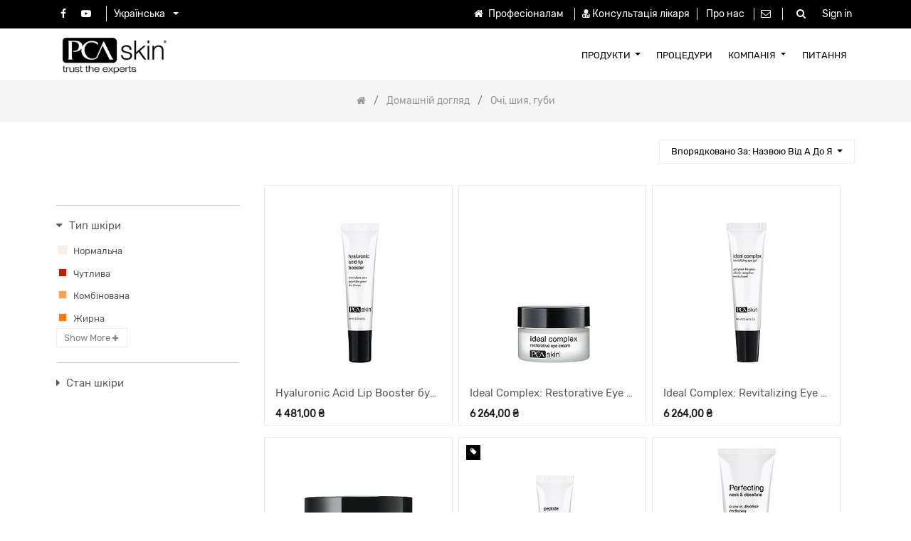

--- FILE ---
content_type: text/html; charset=utf-8
request_url: https://pcaskin.in.ua/shop?order=name+asc&category=7
body_size: 11259
content:

        
        <!DOCTYPE html>
        <html data-website-id="2" lang="uk-UA" data-oe-company-name="PCA SKIN">
            <head>
                <meta charset="utf-8"/>
                <meta http-equiv="X-UA-Compatible" content="IE=edge,chrome=1"/>
                <meta name="viewport" content="width=device-width, initial-scale=1, user-scalable=no"/>

                <title>Shop | PCA SKIN Украина</title>
                <link type="image/x-icon" rel="shortcut icon" href="/web/image/website/2/favicon/"/>

                <script type="text/javascript">
                    var odoo = {
                        csrf_token: "b5c1a4f395202c05c5f9afe3021ddbad13c6e341o",
                    };
                </script>

                
            <meta name="generator" content="Odoo"/>

            
            
            
            
            
            
                
                
                
                    
                        <meta property="og:image" content="https://pcaskin.in.ua/web/image/website/2/social_default_image"/>
                    
                        <meta property="og:title" content="Очі, шия, губи | PCA SKIN Украина"/>
                    
                        <meta property="og:site_name" content="PCA SKIN"/>
                    
                        <meta property="og:url" content="https://pcaskin.in.ua/shop?order=name+asc&amp;category=7"/>
                    
                        <meta property="og:type" content="website"/>
                    
                
                
                
                    
                        <meta name="twitter:card" content="summary_large_image"/>
                    
                        <meta name="twitter:title" content="Очі, шия, губи | PCA SKIN Украина"/>
                    
                        <meta name="twitter:image" content="https://pcaskin.in.ua/web/image/website/2/social_default_image"/>
                    
                
            

            
            
                
                    <link rel="alternate" hreflang="ru" href="https://pcaskin.in.ua/ru_RU/shop?order=name+asc&amp;category=7"/>
                
                    <link rel="alternate" hreflang="uk" href="https://pcaskin.in.ua/shop?order=name+asc&amp;category=7"/>
                
            

            <script type="text/javascript">
                odoo.session_info = {
                    is_admin: false,
                    is_system: false,
                    is_frontend: true,
                    translationURL: '/website/translations',
                    is_website_user: true,
                    user_id: 105
                };
                
            </script>

            <link type="text/css" rel="stylesheet" href="/web/content/6848-a23b175/2/web.assets_common.0.css"/>
            <link type="text/css" rel="stylesheet" href="/web/content/8165-fa02c7c/2/web.assets_frontend.0.css"/>
            <link type="text/css" rel="stylesheet" href="/web/content/8166-fa02c7c/2/web.assets_frontend.1.css"/>
            
            
            

            <script type="text/javascript" src="/web/content/6849-a23b175/2/web.assets_common.js"></script>
            <script type="text/javascript" src="/web/content/4971-fa02c7c/2/web.assets_frontend.js"></script>
            
            
            
        
            </head>
            <body>
                
            
        
            
        
        
            
                
                
            
        
        
    
    

            
            
        
    
            
        <div id="wrapwrap" class="   ">
                
    <div class="header_before_bg header_style_6_main">
      <div class="container">
        <div class="row align-items-center py-2">
          <div class="col-lg-5 t_header_before_left">
            <div class="t_header_social">
              <section>
                <p></p>
                <section class="s_share t_header_w_share ">
                  <a class="btn btn-link" href="https://www.facebook.com/pcaskinua/">
                    <i class="fa fa-facebook"></i>
                  </a>
                  
                  
                  <a class="btn btn-link" href="https://www.youtube.com/channel/UC26ENp9uhiHN8v_LHPbkuLQ">
                    <i class="fa fa-youtube-play"></i>
                  </a>
                  
                  
                </section>
              </section>
            </div>
            <div class="px-1">
              
        
        <div class="dropdown d-none ">
            
            <a role="button" href="#" class="dropdown-toggle btn btn-link t_currency_name" data-toggle="dropdown">
                Public Pricelist
            </a>
            <a role="button" href="#" class="dropdown-toggle btn btn-link t_currency_symbol" data-toggle="dropdown">
                ₴
            </a>
		<div class="dropdown-menu" role="menu">
                
            </div>
        </div>
    
            </div>
            <div class="px-1">
              <div class="dropdown t_header_language">
                <a class="dropdown-toggle btn btn-link" type="button" data-toggle="dropdown" aria-haspopup="true" aria-expanded="true">
                  <span> українська</span>
                  <span class="caret ml4"></span>
                </a>
                <div class="dropdown-menu dropdown-menu-right" role="menu">
                  
                    <a class="dropdown-item js_change_lang" href="/ru_RU/shop?category=7&amp;order=name+asc" data-lang="ru_RU">
                       русский язык
                    </a>
                  
                    <a class="dropdown-item js_change_lang" href="/uk_UA/shop?category=7&amp;order=name+asc" data-lang="uk_UA">
                       українська
                    </a>
                  
                </div>
              </div>
            </div>
          </div>
          <div class="col-lg-7 t_header_before_right">
            <div class="t_header_static_menu">
              <ul>
                <li><a href="/professionals" data-original-title="" title="" aria-describedby="tooltip603540"><span class="fa fa-home padding-small" style="color: rgb(255, 255, 255);"></span> Професіоналам</a>&nbsp; </li>
                <li><span class="fa fa-user-md" style="color: rgb(255, 255, 255);" data-original-title="" title="" aria-describedby="tooltip741740"></span>&nbsp;<a href="#" data-original-title="" title="" aria-describedby="tooltip421621">Консультація лікаря</a></li>
                <li>
                  <a href="/our-story">Про нас</a>
                </li>
                <li>
                  <a href="/contactus">
                    <span class="fa fa-envelope-o" style="color: rgb(255, 255, 255);" data-original-title="" title="" aria-describedby="tooltip841897"></span>
                  </a>
                  <a href="#" data-original-title="" title="" aria-describedby="tooltip899217">&nbsp;</a>
                </li>
              </ul>
            </div>
            <div class="px-3 header_6_srch_icon">
              <a>
                <i class="fa fa-search"></i>
              </a>
            </div>
            <div class="px-1 t_header_account">
              
              <div class="t_signin">
                <a class="btn-link" href="/web/login">
                  <span class="user_account_name">Sign in</span>
                  <span class="user_account_icon">
                    <i class="fa fa-user" aria-hidden="true"></i>
                  </span>
                </a>
              </div>
            </div>
          </div>
          <div class="col-lg-7 t_header_search">
            <div class="t_sub_search">
              <span class="t_header_search_close">x</span>
              <form action="/shop" method="get">
                <div class="input-group">
                  <button type="submit" class="btn btn-link oe_search_button t_search_icon">
                    <i class="fa fa-search"></i>
                  </button>
                  <input type="text" name="search" class="search-query form-control oe_search_box t_srch_box" placeholder="Пошук..." required="required" value=""/>
                </div>
              </form>
            </div>
          </div>
        </div>
      </div>
    </div>
  <header class=" o_affix_enabled">
                    <nav class="navbar navbar-expand-md t_header_navbar navbar-light
				px-0 py-2
			">
                        <div class="container">
                            <a href="/" class="navbar-brand logo">
            <span role="img" aria-label="Logo of PCA SKIN" title="PCA SKIN"><img src="/web/image/res.company/1/logo?unique=2f0fa6e" class="img img-fluid"/></span>
        </a>
    <button type="button" class="navbar-toggler" data-toggle="collapse" data-target="#top_menu_collapse">
                                <span class="navbar-toggler-icon"></span>
                            </button>
                            <div class="collapse navbar-collapse" id="top_menu_collapse">
                                <ul class="nav navbar-nav ml-auto text-right o_menu_loading" id="top_menu">
                                    
        
            
    
    <li class="nav-item dropdown">
		        <a role="menuitem" href="/-1" class="nav-link ">
		            <span>Продукти</span>
		        </a>
		    
			
			
				<ul class="oe_structure t_custom_submenu dropdown-menu static_menu">
					<div><section class="menu_style_5 container-fluid py-3 px-3 t_catalog_menu_main img_hide_small_devices bg-black oe_custom_bg">
			<div class="row"><section class="col-lg-2 col-md-4 col-sm-6"><div class="img_container"> </div><section class="py-lg-3 py-md-3 py-sm-3 py-2"><a class="menu_ctg_main" href="#" title=""><font style="color: rgb(255, 255, 255); font-size: 18px;">категорія</font></a><ul><li><a href="/shop/category/1?order=name+asc" title=""><font style="color: rgb(255, 255, 255);">Очищення</font></a></li><li><a href="/shop/category/2?order=name+asc" title=""><font style="color: rgb(255, 255, 255);">Антиоксиданти</font></a></li><li><a href="/shop/category/3?order=name+asc" title=""><font style="color: rgb(255, 255, 255);">Для тіла</font></a></li><li><a href="/shop/category/6?order=name+asc%20" title=""><font style="color: rgb(255, 255, 255);">Ексфоліанти</font></a></li><li><a href="/shop/category/7?order=name+asc" title=""><font style="color: rgb(255, 255, 255);">Очі, шия, губи</font></a></li></ul></section></section><section class="col-lg-2 col-md-4 col-sm-6"><div class="img_container"> </div><section class="py-lg-3 py-md-3 py-sm-3 py-2"> <br><ul><li><a href="/shop/category/8?order=name+asc" title=""><font style="color: rgb(255, 255, 255);">Маски</font></a></li><li><a href="/shop/category/9?order=name+asc%20" title=""><font style="color: rgb(255, 255, 255);">Для чоловіків</font></a></li><li><a href="/shop/category/10?order=name+asc" title=""><font style="color: rgb(255, 255, 255);">Пептиди</font></a></li><li><a href="/shop/category/11" style=""><p title=""><font class="text-epsilon" style="" title="">Ретинол</font></p></a></li><li><a href="/shop/category/12?order=name+asc" title=""><font style="color: rgb(255, 255, 255);">Сироватки</font></a></li></ul></section></section><section class="col-lg-2 col-md-4 col-sm-6"><div class="img_container"> </div><section class="py-lg-3 py-md-3 py-sm-3 py-2"> <br><ul><li><a href="/shop/category/13?order=name+asc" title=""><font style="color: rgb(255, 255, 255);" title="">Тоніки</font></a></li><li><a href="/shop/category/14?order=name+asc" title=""><font style="color: rgb(255, 255, 255);">Зволоження</font></a></li><li><a href="/spf" title=""><font style="color: rgb(255, 255, 255);">Сонцезахист SPF</font></a></li><li><a href="/shop/category/16?order=name+asc" title=""><font style="color: rgb(255, 255, 255);" title="">Стартові та дорожні набори</font></a></li></ul></section></section><section class="col-lg-2 col-md-4 col-sm-6"><div class="img_container"> </div><section class="py-2 py-lg-3 py-md-3 py-sm-3"><a class="menu_ctg_main" href="#" title="" style=""><font style="color: rgb(255, 255, 255); font-size: 18px;">по типу шкіри</font></a><ul><li><a href="/shop?order=name+asc&amp;attrib=1-1" title=""><font style="color: rgb(255, 255, 255);" title="">Нормальна</font></a></li><li><a href="/shop?order=name+asc&amp;attrib=1-5" title=""><font style="color: rgb(255, 255, 255);">Суха шкіра</font></a></li><li><a href="/shop?order=name+asc&amp;attrib=1-4" title=""><font style="color: rgb(255, 255, 255);">Жирна</font></a></li><li><a href="/shop?order=name+asc&amp;attrib=1-3" title=""><font style="color: rgb(255, 255, 255);">Комбінована</font></a></li><li><a href="/shop?order=name+asc&amp;attrib=1-2" title=""><font style="color: rgb(255, 255, 255);">Чутлива</font></a></li></ul></section></section><section class="col-lg-2 col-md-4 col-sm-6"><div class="img_container"> </div><section class="py-2 py-lg-3 py-md-3 py-sm-3"><a class="menu_ctg_main" href="#" title="" style=""><font style="color: rgb(255, 255, 255); font-size: 18px;">проблема</font></a><ul><li><a href="/visible-aging" title=""><font style="color: rgb(255, 255, 255);">Ознаки старіння</font></a></li><li><a href="/acne" title=""><font style="color: rgb(255, 255, 255);">Акне</font></a></li><li><a href="/discolorations" title=""><font style="color: rgb(255, 255, 255);">Пігментація</font></a></li><li><a href="/sensitive" title=""><font style="color: rgb(255, 255, 255);">Чутлива шкіра</font></a></li><li><a href="/preventative" title=""><font style="color: rgb(255, 255, 255);">Профілактика</font></a></li></ul></section></section></div>
		</section></div>
				</ul>
			
		</li>
		

        
            
    
    <li class="nav-item ">
		        <a role="menuitem" href="/professional-treatments" class="nav-link ">
		            <span>Процедури</span>
		        </a>
		    
			
			
				
			
		</li>
		

        
            
    
    <li class="nav-item dropdown">
		        <a role="menuitem" href="/#" class="nav-link ">
		            <span>Компанія</span>
		        </a>
		    
			
			
				<ul class="oe_structure t_custom_submenu dropdown-menu static_menu">
					<div><section class="menu_style_1 container-fluid py-3 px-3 img_hide_small_devices bg-black oe_custom_bg"><div class="row"><div class="col-lg-9 align-self-center"><div class="row"><section class="col-lg-4 col-md-4 col-sm-4 col-12"><div class="category-heading-center"><a class="menu_category_heading" href="/shop"><font style="color: rgb(255, 255, 255);" title="">Про нас</font></a><a href="/our-story" class="t_menu_item"><font style="color: rgb(255, 255, 255);">Історія компанії</font></a><a href="/peels" class="t_menu_item"><font style="color: rgb(255, 255, 255);">Пілінги</font></a><a href="/daily-care-regimen" class="t_menu_item"><font style="color: rgb(255, 255, 255);">Режим догляду за шкірою</font></a></div></section><section class="col-lg-4 col-md-4 col-sm-4 col-12"><div class="category-heading-center"><a class="menu_category_heading" href="/shop"><font style="color: rgb(255, 255, 255);" title="">.</font></a><a href="/science" class="t_menu_item" title=""><font style="color: rgb(255, 255, 255);">Наука</font></a><a href="#" class="t_menu_item"><p title=""><font style="color: rgb(255, 255, 255);">Анатомія шкіри</font></p></a><a href="#" class="t_menu_item"><p title=""><font style="color: rgb(255, 255, 255);" title="">Фото до і після</font></p></a></div></section><section class="col-lg-4 col-md-4 col-sm-4 col-12"><div class="category-heading-center"><a class="menu_category_heading" href="/blog"><font class="text-epsilon" style="">Блог про здорову шкіру</font></a><a href="/jobs" class="t_menu_item"><font style="color: rgb(255, 255, 255);">Кар'єра в PCA SKIN</font></a><a href="/events" class="t_menu_item" title=""><font style="color: rgb(255, 255, 255);">Заходи</font></a></div></section></div></div><div class="col-lg-3 img_hide_small_devices"><section class="menu-right-side-img-div"><img class="img img-responsive img-fluid d-block mx-auto" alt="snippets" src="/web/image/2260/PCA_SKIN_logo.png?access_token=b1b0d419-3b15-4538-9b27-dcc0c3a6a75f"></section></div></div></section></div>
				</ul>
			
		</li>
		

        
            
    
    <li class="nav-item ">
		        <a role="menuitem" href="/faqs" class="nav-link ">
		            <span>ПИТАННЯ</span>
		        </a>
		    
			
			
				
			
		</li>
		

        
    
            
            <li class="nav-item divider d-none"></li> <li id="my_cart" class="nav-item d-none">
                <a href="/shop/cart" class="nav-link">
                    <i class="fa fa-shopping-cart"></i>
                    Мій кошик <sup class="my_cart_quantity badge badge-primary"></sup>
                </a>
            </li>
            
                
                <li id="my_wish" class="nav-item" style="display:none;">
                    <a href="/shop/wishlist" class="nav-link">
                        <i class="fa fa-heart"></i>
                        Wishlist <sup class="my_wish_quantity o_animate_blink badge badge-primary">0</sup>
                    </a>
                </li>
            
        
        </ul>
                            </div>
                        </div>
                    </nav>
                </header>
                <main>
                    
            
            <div id="wrap" class="js_sale">
                <div class="oe_structure" id="oe_structure_website_sale_products_1"></div>
                
    
      <div class="oe_structure"></div>
    
    <section>
      <div class="t_shop_ctg_desc_main">
        
          <div>
            <div class="oe_structure ctg_oe_structure"></div>
          </div>
        
      </div>
    </section>
    <div class="t_shop_breadcrumb">
      
      
      
      <ol class="breadcrumb">
        <div class="container">
          <li class="breadcrumb-item">
            <a href="/shop">
              <i class="fa fa-home"></i>
            </a>
          </li>
          
            
              
              <li class="breadcrumb-item">
                <a href="/shop/category/4">
                  <span class="product_catg_breadcrumb">Домашній догляд</span>
                </a>
              </li>
            
              
              <li class="breadcrumb-item">
                <a href="/shop/category/7">
                  <span class="product_catg_breadcrumb">Очі, шия, губи</span>
                </a>
              </li>
            
          
        </div>
      </ol>
    </div>
  <div class="container py-2 oe_website_sale">
                    <div class="products_pager form-inline t_shop_pager t_shop_pager_top
			">
                        
        
                        
        
    
            
            
            
            
            
            
            <div class="dropdown ml-2 dropdown_sorty_by">
                <a role="button" href="#" class="dropdown-toggle btn t_sort_btn" data-toggle="dropdown">
                    
                        <span>Впорядковано за: Назвою від А до Я</span>
                    
                </a>
                <div class="dropdown-menu sortby_dd_list dropdown-menu-right" role="menu">
                    
                        <a role="menuitem" class="dropdown-item" href="/shop?category=7&amp;order=list_price+desc">
                            <span>Ціна: від високої до низької</span>
                        </a>
                    
                        <a role="menuitem" class="dropdown-item" href="/shop?category=7&amp;order=list_price+asc">
                            <span>Ціна: від низької до високої</span>
                        </a>
                    
                        <a role="menuitem" class="dropdown-item" href="/shop?category=7&amp;order=name+asc">
                            <span>Назвою від А до Я</span>
                        </a>
                    
                        <a role="menuitem" class="dropdown-item" href="/shop?category=7&amp;order=name+desc">
                            <span>Назвою від Я до А</span>
                        </a>
                    
                </div>
            </div>
        
                    
    <div class="view_all_filter_div">
      <span class="view_filter_span">Filters</span>
      <div class="view_all_filter_inner"></div>
    </div>
  </div>
    <div class="shop_filter_resp"><i class="fa fa-align-left"></i> Categories
			</div>
  
                    <div class="row mt-3">
                        <div class="col-lg-3 d-md-block" id="products_grid_before">
            <form class="js_attributes" method="get">
                <input type="hidden" name="search" value=""/>
                <ul class="nav nav-pills flex-column mt16
				t_shop_attr_ul mb32
			">
                    
                        <li class="nav-item">
                            <div>
                                <p class="t_attr_title">
				<i class="down-arrow fa fa-caret-right"></i>
				<span>Тип шкіри</span>
				<a class="clear_all_variant">(Clear)</a>
			</p>
		</div>
                            
                            
                            
				<ul class="nav nav-pills flex-column">
					
						<li class="color-with-name-divmaxW nav-item">
							<label style="background-color:#ffeee5" class="css_attribute_color ">
								<input type="checkbox" name="attrib" value="1-1" title="Нормальна"/>
							</label>
							<span class="color-name">Нормальна</span>
						</li>
					
						<li class="color-with-name-divmaxW nav-item">
							<label style="background-color:#cc1700" class="css_attribute_color ">
								<input type="checkbox" name="attrib" value="1-2" title="Чутлива"/>
							</label>
							<span class="color-name">Чутлива</span>
						</li>
					
						<li class="color-with-name-divmaxW nav-item">
							<label style="background-color:#f9a352" class="css_attribute_color ">
								<input type="checkbox" name="attrib" value="1-3" title="Комбінована"/>
							</label>
							<span class="color-name">Комбінована</span>
						</li>
					
						<li class="color-with-name-divmaxW nav-item">
							<label style="background-color:#ff7b00" class="css_attribute_color ">
								<input type="checkbox" name="attrib" value="1-4" title="Жирна"/>
							</label>
							<span class="color-name">Жирна</span>
						</li>
					
						<li class="color-with-name-divmaxW nav-item">
							<label style="background-color:#5100bc" class="css_attribute_color ">
								<input type="checkbox" name="attrib" value="1-5" title="Суха"/>
							</label>
							<span class="color-name">Суха</span>
						</li>
					
				</ul>
			
		</li>
                    
			<span class="view_more_attr">Show More <i class="fa fa-plus"></i></span>
		
                        <li class="nav-item">
                            <div>
                                <p class="t_attr_title">
				<i class="down-arrow fa fa-caret-right"></i>
				<span>Стан шкіри</span>
				<a class="clear_all_variant">(Clear)</a>
			</p>
		</div>
                            
                            
                            
				<ul class="nav nav-pills flex-column">
					
						<li class="color-with-name-divmaxW nav-item">
							<label style="background-color:#ff9b87" class="css_attribute_color ">
								<input type="checkbox" name="attrib" value="2-6" title="Акне"/>
							</label>
							<span class="color-name">Акне</span>
						</li>
					
						<li class="color-with-name-divmaxW nav-item">
							<label style="background-color:#604500" class="css_attribute_color ">
								<input type="checkbox" name="attrib" value="2-7" title="Гіперпігментація"/>
							</label>
							<span class="color-name">Гіперпігментація</span>
						</li>
					
						<li class="color-with-name-divmaxW nav-item">
							<label style="background-color:#8c0000" class="css_attribute_color ">
								<input type="checkbox" name="attrib" value="2-8" title="Чутлива шкіра"/>
							</label>
							<span class="color-name">Чутлива шкіра</span>
						</li>
					
						<li class="color-with-name-divmaxW nav-item">
							<label style="background-color:#5176bc" class="css_attribute_color ">
								<input type="checkbox" name="attrib" value="2-9" title="Профілактика"/>
							</label>
							<span class="color-name">Профілактика</span>
						</li>
					
						<li class="color-with-name-divmaxW nav-item">
							<label style="background-color:#36017c" class="css_attribute_color ">
								<input type="checkbox" name="attrib" value="2-10" title="Видимі ознаки старіння"/>
							</label>
							<span class="color-name">Видимі ознаки старіння</span>
						</li>
					
				</ul>
			
		</li>
                    
			<span class="view_more_attr">Show More <i class="fa fa-plus"></i></span>
		
                </ul>
            </form>
        
        	<div class="t_close filter_close">
					<span>x</span>
			</div>
        </div>
                        <div class="col-lg-9" id="products_grid">
                            <table width="100%">
                                <tbody>
                                    <tr>
      
        
          
            
            <td class="oe_product oe_grid t_image">
              <div class="oe_product_cart" data-publish="on">
                
                
        

        
        
        

        <form action="/shop/cart/update" method="post">
            <input type="hidden" name="csrf_token" value="e2687385d2c7969e7d9e06a98570a1e60e0565cbo1769935232"/>
            <div itemscope="itemscope" itemtype="http://schema.org/Product" class="shop_itemscope_main">
                
		<div class="oe_product_image">
                    <a itemprop="url" href="/shop/product/21191-hyaluronic-acid-lip-booster-6-1167?order=name+asc&amp;category=7">
				<span itemprop="image" class="new_span" content="https://pcaskin.in.ua/web/image/product.template/1167/image/" alt="Hyaluronic Acid Lip Booster бустер для губ, 6 г"><img src="/web/image/product.template/1167/image/350x350?unique=560a0d2" class="img img-fluid" data-zoom="1" data-zoom-image="/web/image/product.template/1167/image/350x350?unique=560a0d2"/></span>
			</a>
		</div>
                
                <section>
                    <h6>
                        <a class="product_name" itemprop="name" href="/shop/product/21191-hyaluronic-acid-lip-booster-6-1167?order=name+asc&amp;category=7" content="Hyaluronic Acid Lip Booster бустер для губ, 6 г">Hyaluronic Acid Lip Booster бустер для губ, 6 г</a>
		
                    </h6>
                    <div itemprop="offers" itemscope="itemscope" itemtype="http://schema.org/Offer" class="product_price">
                        <b>
                            <del data-oe-type="monetary" data-oe-expression="combination_info['list_price']" style="white-space: nowrap;" class="text-danger mr8 d-none"><span class="oe_currency_value">4 481,00</span> ₴</del>
                            
                            <span data-oe-type="monetary" data-oe-expression="combination_info['price']"><span class="oe_currency_value">4 481,00</span> ₴</span>
                            <span itemprop="price" style="display:none;">4481.0</span>
                            <span itemprop="priceCurrency" style="display:none;">UAH</span>
                        </b>
                    
			<a title="Quick View" class="btn btn-secondary btn-sm quick-view-a" data-id="1167">
				<span class="fa fa-eye"></span>
			</a>
		
            
            
            <button type="button" role="button" class="btn btn-secondary btn-sm o_add_wishlist" title="Add to Wishlist" data-action="o_wishlist" data-product-template-id="1167" data-product-product-id="1006"><span class="fa fa-heart" role="img" aria-label="Add to wishlist"></span></button>
        
            
            <button type="button" role="button" class="d-none d-md-inline-block btn btn-secondary btn-sm o_add_compare" title="Compare" aria-label="Compare" data-action="o_comparelist" data-product-product-id="1006"><span class="fa fa-exchange"></span></button>
        </div>
                </section>
            </div>
        </form>
    
              </div>
            </td>
          
          
        
          
            
            <td class="oe_product oe_grid t_image">
              <div class="oe_product_cart" data-publish="on">
                
                
        

        
        
        

        <form action="/shop/cart/update" method="post">
            <input type="hidden" name="csrf_token" value="e2687385d2c7969e7d9e06a98570a1e60e0565cbo1769935232"/>
            <div itemscope="itemscope" itemtype="http://schema.org/Product" class="shop_itemscope_main">
                
		<div class="oe_product_image">
                    <a itemprop="url" href="/shop/product/21113-ideal-complex-restorative-eye-cream-14-2-1043?order=name+asc&amp;category=7">
				<span itemprop="image" class="new_span" content="https://pcaskin.in.ua/web/image/product.template/1043/image/" alt="Ideal Complex: Restorative Eye Cream крем навколо очей, 14,2 г"><img src="/web/image/product.template/1043/image/350x350?unique=f6c867e" class="img img-fluid" data-zoom="1" data-zoom-image="/web/image/product.template/1043/image/350x350?unique=f6c867e"/></span>
			</a>
		</div>
                
                <section>
                    <h6>
                        <a class="product_name" itemprop="name" href="/shop/product/21113-ideal-complex-restorative-eye-cream-14-2-1043?order=name+asc&amp;category=7" content="Ideal Complex: Restorative Eye Cream крем навколо очей, 14,2 г">Ideal Complex: Restorative Eye Cream крем навколо очей, 14,2 г</a>
		
                    </h6>
                    <div itemprop="offers" itemscope="itemscope" itemtype="http://schema.org/Offer" class="product_price">
                        <b>
                            <del data-oe-type="monetary" data-oe-expression="combination_info['list_price']" style="white-space: nowrap;" class="text-danger mr8 d-none"><span class="oe_currency_value">6 264,00</span> ₴</del>
                            
                            <span data-oe-type="monetary" data-oe-expression="combination_info['price']"><span class="oe_currency_value">6 264,00</span> ₴</span>
                            <span itemprop="price" style="display:none;">6264.0</span>
                            <span itemprop="priceCurrency" style="display:none;">UAH</span>
                        </b>
                    
			<a title="Quick View" class="btn btn-secondary btn-sm quick-view-a" data-id="1043">
				<span class="fa fa-eye"></span>
			</a>
		
            
            
            <button type="button" role="button" class="btn btn-secondary btn-sm o_add_wishlist" title="Add to Wishlist" data-action="o_wishlist" data-product-template-id="1043" data-product-product-id="882"><span class="fa fa-heart" role="img" aria-label="Add to wishlist"></span></button>
        
            
            <button type="button" role="button" class="d-none d-md-inline-block btn btn-secondary btn-sm o_add_compare" title="Compare" aria-label="Compare" data-action="o_comparelist" data-product-product-id="882"><span class="fa fa-exchange"></span></button>
        </div>
                </section>
            </div>
        </form>
    
              </div>
            </td>
          
          
        
          
            
            <td class="oe_product oe_grid t_image">
              <div class="oe_product_cart" data-publish="on">
                
                
        

        
        
        

        <form action="/shop/cart/update" method="post">
            <input type="hidden" name="csrf_token" value="e2687385d2c7969e7d9e06a98570a1e60e0565cbo1769935232"/>
            <div itemscope="itemscope" itemtype="http://schema.org/Product" class="shop_itemscope_main">
                
		<div class="oe_product_image">
                    <a itemprop="url" href="/shop/product/21114-ideal-complex-revitalizing-eye-gel-14-2-1041?order=name+asc&amp;category=7">
				<span itemprop="image" class="new_span" content="https://pcaskin.in.ua/web/image/product.template/1041/image/" alt="Ideal Complex: Revitalizing Eye Gel гель навколо очей, 14,2 г"><img src="/web/image/product.template/1041/image/350x350?unique=f810369" class="img img-fluid" data-zoom="1" data-zoom-image="/web/image/product.template/1041/image/350x350?unique=f810369"/></span>
			</a>
		</div>
                
                <section>
                    <h6>
                        <a class="product_name" itemprop="name" href="/shop/product/21114-ideal-complex-revitalizing-eye-gel-14-2-1041?order=name+asc&amp;category=7" content="Ideal Complex: Revitalizing Eye Gel гель навколо очей, 14,2 г">Ideal Complex: Revitalizing Eye Gel гель навколо очей, 14,2 г</a>
		
                    </h6>
                    <div itemprop="offers" itemscope="itemscope" itemtype="http://schema.org/Offer" class="product_price">
                        <b>
                            <del data-oe-type="monetary" data-oe-expression="combination_info['list_price']" style="white-space: nowrap;" class="text-danger mr8 d-none"><span class="oe_currency_value">6 264,00</span> ₴</del>
                            
                            <span data-oe-type="monetary" data-oe-expression="combination_info['price']"><span class="oe_currency_value">6 264,00</span> ₴</span>
                            <span itemprop="price" style="display:none;">6264.0</span>
                            <span itemprop="priceCurrency" style="display:none;">UAH</span>
                        </b>
                    
			<a title="Quick View" class="btn btn-secondary btn-sm quick-view-a" data-id="1041">
				<span class="fa fa-eye"></span>
			</a>
		
            
            
            <button type="button" role="button" class="btn btn-secondary btn-sm o_add_wishlist" title="Add to Wishlist" data-action="o_wishlist" data-product-template-id="1041" data-product-product-id="880"><span class="fa fa-heart" role="img" aria-label="Add to wishlist"></span></button>
        
            
            <button type="button" role="button" class="d-none d-md-inline-block btn btn-secondary btn-sm o_add_compare" title="Compare" aria-label="Compare" data-action="o_comparelist" data-product-product-id="880"><span class="fa fa-exchange"></span></button>
        </div>
                </section>
            </div>
        </form>
    
              </div>
            </td>
          
          
        
          
            
            <td class="oe_product oe_grid t_image">
              <div class="oe_product_cart" data-publish="on">
                
                
        

        
        
        

        <form action="/shop/cart/update" method="post">
            <input type="hidden" name="csrf_token" value="e2687385d2c7969e7d9e06a98570a1e60e0565cbo1769935232"/>
            <div itemscope="itemscope" itemtype="http://schema.org/Product" class="shop_itemscope_main">
                
		<div class="oe_product_image">
                    <a itemprop="url" href="/shop/product/21120-overnight-lip-mask-13-1668?order=name+asc&amp;category=7">
				<span itemprop="image" class="new_span" content="https://pcaskin.in.ua/web/image/product.template/1668/image/" alt="Overnight Lip Mask нічна маска для губ, 13 г"><img src="/web/image/product.template/1668/image/350x350?unique=464caa0" class="img img-fluid" data-zoom="1" data-zoom-image="/web/image/product.template/1668/image/350x350?unique=464caa0"/></span>
			</a>
		</div>
                
                <section>
                    <h6>
                        <a class="product_name" itemprop="name" href="/shop/product/21120-overnight-lip-mask-13-1668?order=name+asc&amp;category=7" content="Overnight Lip Mask нічна маска для губ, 13 г">Overnight Lip Mask нічна маска для губ, 13 г</a>
		
                    </h6>
                    <div itemprop="offers" itemscope="itemscope" itemtype="http://schema.org/Offer" class="product_price">
                        <b>
                            <del data-oe-type="monetary" data-oe-expression="combination_info['list_price']" style="white-space: nowrap;" class="text-danger mr8 d-none"><span class="oe_currency_value">3 263,00</span> ₴</del>
                            
                            <span data-oe-type="monetary" data-oe-expression="combination_info['price']"><span class="oe_currency_value">3 263,00</span> ₴</span>
                            <span itemprop="price" style="display:none;">3263.0</span>
                            <span itemprop="priceCurrency" style="display:none;">UAH</span>
                        </b>
                    
			<a title="Quick View" class="btn btn-secondary btn-sm quick-view-a" data-id="1668">
				<span class="fa fa-eye"></span>
			</a>
		
            
            
            <button type="button" role="button" class="btn btn-secondary btn-sm o_add_wishlist" title="Add to Wishlist" data-action="o_wishlist" data-product-template-id="1668" data-product-product-id="1339"><span class="fa fa-heart" role="img" aria-label="Add to wishlist"></span></button>
        
            
            <button type="button" role="button" class="d-none d-md-inline-block btn btn-secondary btn-sm o_add_compare" title="Compare" aria-label="Compare" data-action="o_comparelist" data-product-product-id="1339"><span class="fa fa-exchange"></span></button>
        </div>
                </section>
            </div>
        </form>
    
              </div>
            </td>
          
          
        
      
        
          
            
            <td class="oe_product oe_grid t_image">
              <div class="oe_product_cart" data-publish="on">
                
                
        

        
        
        

        <form action="/shop/cart/update" method="post">
            <input type="hidden" name="csrf_token" value="e2687385d2c7969e7d9e06a98570a1e60e0565cbo1769935232"/>
            <div itemscope="itemscope" itemtype="http://schema.org/Product" class="shop_itemscope_main">
                <div class="ribbon-wrapper">
				<div class="label_div">
					<i class="fa fa-tag mr4"></i>
					<div class="pull-right d-block">ЗНЯТО З ВИРОБНИЦТВА</div>
				</div>
			</div>
		<div class="oe_product_image">
                    <a itemprop="url" href="/shop/product/21167-peptide-lip-therapy-8-5-1051?order=name+asc&amp;category=7">
				<span itemprop="image" class="new_span" content="https://pcaskin.in.ua/web/image/product.template/1051/image/" alt="Peptide Lip Therapy бальзам для губ, 8,5 г"><img src="/web/image/product.template/1051/image/350x350?unique=860428e" class="img img-fluid" data-zoom="1" data-zoom-image="/web/image/product.template/1051/image/350x350?unique=860428e"/></span>
			</a>
		</div>
                
                <section>
                    <h6>
                        <a class="product_name" itemprop="name" href="/shop/product/21167-peptide-lip-therapy-8-5-1051?order=name+asc&amp;category=7" content="Peptide Lip Therapy бальзам для губ, 8,5 г">Peptide Lip Therapy бальзам для губ, 8,5 г</a>
		
                    </h6>
                    <div itemprop="offers" itemscope="itemscope" itemtype="http://schema.org/Offer" class="product_price">
                        <b>
                            <del data-oe-type="monetary" data-oe-expression="combination_info['list_price']" style="white-space: nowrap;" class="text-danger mr8 d-none"><span class="oe_currency_value">0,00</span> ₴</del>
                            
                            <span data-oe-type="monetary" data-oe-expression="combination_info['price']"><span class="oe_currency_value">0,00</span> ₴</span>
                            <span itemprop="price" style="display:none;">0.0</span>
                            <span itemprop="priceCurrency" style="display:none;">UAH</span>
                        </b>
                    
			<a title="Quick View" class="btn btn-secondary btn-sm quick-view-a" data-id="1051">
				<span class="fa fa-eye"></span>
			</a>
		
            
            
            <button type="button" role="button" class="btn btn-secondary btn-sm o_add_wishlist" title="Add to Wishlist" data-action="o_wishlist" data-product-template-id="1051" data-product-product-id="890"><span class="fa fa-heart" role="img" aria-label="Add to wishlist"></span></button>
        
            
            <button type="button" role="button" class="d-none d-md-inline-block btn btn-secondary btn-sm o_add_compare" title="Compare" aria-label="Compare" data-action="o_comparelist" data-product-product-id="890"><span class="fa fa-exchange"></span></button>
        </div>
                </section>
            </div>
        </form>
    
              </div>
            </td>
          
          
        
          
            
            <td class="oe_product oe_grid t_image">
              <div class="oe_product_cart" data-publish="on">
                
                
        

        
        
        

        <form action="/shop/cart/update" method="post">
            <input type="hidden" name="csrf_token" value="e2687385d2c7969e7d9e06a98570a1e60e0565cbo1769935232"/>
            <div itemscope="itemscope" itemtype="http://schema.org/Product" class="shop_itemscope_main">
                
		<div class="oe_product_image">
                    <a itemprop="url" href="/shop/product/21164-perfecting-neck-decollete-85-1047?order=name+asc&amp;category=7">
				<span itemprop="image" class="new_span" content="https://pcaskin.in.ua/web/image/product.template/1047/image/" alt="Perfecting Neck &amp; Décolleté крем для шиї та декольте, 85 г"><img src="/web/image/product.template/1047/image/350x350?unique=e14a41f" class="img img-fluid" data-zoom="1" data-zoom-image="/web/image/product.template/1047/image/350x350?unique=e14a41f"/></span>
			</a>
		</div>
                
                <section>
                    <h6>
                        <a class="product_name" itemprop="name" href="/shop/product/21164-perfecting-neck-decollete-85-1047?order=name+asc&amp;category=7" content="Perfecting Neck &amp; Décolleté крем для шиї та декольте, 85 г">Perfecting Neck &amp; Décolleté крем для шиї та декольте, 85 г</a>
		
                    </h6>
                    <div itemprop="offers" itemscope="itemscope" itemtype="http://schema.org/Offer" class="product_price">
                        <b>
                            <del data-oe-type="monetary" data-oe-expression="combination_info['list_price']" style="white-space: nowrap;" class="text-danger mr8 d-none"><span class="oe_currency_value">7 047,00</span> ₴</del>
                            
                            <span data-oe-type="monetary" data-oe-expression="combination_info['price']"><span class="oe_currency_value">7 047,00</span> ₴</span>
                            <span itemprop="price" style="display:none;">7047.0</span>
                            <span itemprop="priceCurrency" style="display:none;">UAH</span>
                        </b>
                    
			<a title="Quick View" class="btn btn-secondary btn-sm quick-view-a" data-id="1047">
				<span class="fa fa-eye"></span>
			</a>
		
            
            
            <button type="button" role="button" class="btn btn-secondary btn-sm o_add_wishlist" title="Add to Wishlist" data-action="o_wishlist" data-product-template-id="1047" data-product-product-id="886"><span class="fa fa-heart" role="img" aria-label="Add to wishlist"></span></button>
        
            
            <button type="button" role="button" class="d-none d-md-inline-block btn btn-secondary btn-sm o_add_compare" title="Compare" aria-label="Compare" data-action="o_comparelist" data-product-product-id="886"><span class="fa fa-exchange"></span></button>
        </div>
                </section>
            </div>
        </form>
    
              </div>
            </td>
          
          
        
          
            
            <td class="oe_product oe_grid t_image">
              <div class="oe_product_cart" data-publish="on">
                
                
        

        
        
        

        <form action="/shop/cart/update" method="post">
            <input type="hidden" name="csrf_token" value="f7c9c586d99a7e0123606a3f9cc9135205c43eb1o1769935233"/>
            <div itemscope="itemscope" itemtype="http://schema.org/Product" class="shop_itemscope_main">
                <div class="ribbon-wrapper">
				<div class="label_div">
					<i class="fa fa-tag mr4"></i>
					<div class="pull-right d-block">НОВИНКА</div>
				</div>
			</div>
		<div class="oe_product_image">
                    <a itemprop="url" href="/shop/product/21138-vitamin-b3-eye-brightening-cream-1669?order=name+asc&amp;category=7">
				<span itemprop="image" class="new_span" content="https://pcaskin.in.ua/web/image/product.template/1669/image/" alt="Vitamin b3 Eye Brightening Cream крем під очі, що освітлює"><img src="/web/image/product.template/1669/image/350x350?unique=2ffef66" class="img img-fluid" data-zoom="1" data-zoom-image="/web/image/product.template/1669/image/350x350?unique=2ffef66"/></span>
			</a>
		</div>
                
                <section>
                    <h6>
                        <a class="product_name" itemprop="name" href="/shop/product/21138-vitamin-b3-eye-brightening-cream-1669?order=name+asc&amp;category=7" content="Vitamin b3 Eye Brightening Cream крем під очі, що освітлює">Vitamin b3 Eye Brightening Cream крем під очі, що освітлює</a>
		
                    </h6>
                    <div itemprop="offers" itemscope="itemscope" itemtype="http://schema.org/Offer" class="product_price">
                        <b>
                            <del data-oe-type="monetary" data-oe-expression="combination_info['list_price']" style="white-space: nowrap;" class="text-danger mr8 d-none"><span class="oe_currency_value">5 916,00</span> ₴</del>
                            
                            <span data-oe-type="monetary" data-oe-expression="combination_info['price']"><span class="oe_currency_value">5 916,00</span> ₴</span>
                            <span itemprop="price" style="display:none;">5916.0</span>
                            <span itemprop="priceCurrency" style="display:none;">UAH</span>
                        </b>
                    
			<a title="Quick View" class="btn btn-secondary btn-sm quick-view-a" data-id="1669">
				<span class="fa fa-eye"></span>
			</a>
		
            
            
            <button type="button" role="button" class="btn btn-secondary btn-sm o_add_wishlist" title="Add to Wishlist" data-action="o_wishlist" data-product-template-id="1669" data-product-product-id="1340"><span class="fa fa-heart" role="img" aria-label="Add to wishlist"></span></button>
        
            
            <button type="button" role="button" class="d-none d-md-inline-block btn btn-secondary btn-sm o_add_compare" title="Compare" aria-label="Compare" data-action="o_comparelist" data-product-product-id="1340"><span class="fa fa-exchange"></span></button>
        </div>
                </section>
            </div>
        </form>
    
              </div>
            </td>
          
          
        
      
    </tr>
  </tbody>
                            </table>
                            
  </div>
                    </div>
                    <div class="products_pager form-inline mt-3 mb-3
				t_shop_pager">
                        
        
    
                    </div>
                </div>
                <div class="oe_structure mb32 o_editable note-air-editor note-editable" id="oe_structure_website_sale_products_2" data-oe-model="ir.ui.view" data-oe-field="arch" data-oe-xpath="/t[1]/t[1]/div[1]/div[3]" data-oe-id="905" data-note-id="1">
      <section class="s_faq_collapse">
        <div class="container t_section_accordion">
          <div class="row s_nb_column_fixed"> </div>
        </div>
      </section>
      <div class="oe_structure"></div>
      <div class="oe_structure"></div>
      <section class="d-inline-block w-100">
        <div class="w-100 t_zoom_img_effect">
          <a href="#">
            <div class="t_img_hover_1">
              <div class="media_iframe_video" data-oe-expression="//www.youtube.com/embed/Sc-rk26yRsw?autoplay=0&amp;rel=0&amp;modestbranding=1">
                <div class="css_editable_mode_display">&nbsp;</div>
                <div class="media_iframe_video_size">&nbsp;</div>
                <iframe src="//www.youtube.com/embed/Sc-rk26yRsw?autoplay=0&amp;rel=0&amp;modestbranding=1" frameborder="0"></iframe>
              </div>
            </div>
          </a>
        </div>
      </section>
      <div class="oe_structure"></div>
      <section class="d-inline-block w-100">
        <div class="w-100 t_zoom_img_effect">
          <a href="#">
            <div class="t_img_hover_1">
              <div class="media_iframe_video" data-oe-expression="//www.youtube.com/embed/Sc-rk26yRsw?autoplay=0&amp;rel=0&amp;modestbranding=1">
                <div class="css_editable_mode_display">&nbsp;</div>
                <div class="media_iframe_video_size">&nbsp;</div>
                <iframe src="//www.youtube.com/embed/Sc-rk26yRsw?autoplay=0&amp;rel=0&amp;modestbranding=1" frameborder="0"></iframe>
              </div>
            </div>
          </a>
        </div>
      </section>
    </div>
  </div>
        
                
			<div class="mask_cover"></div>
		</main>
                <footer class="bg-light o_footer">
                    
    <section class="s_text_block py-5">
      <div class="container">
        <div class="row">
          <div class="footer_add_tel_email col-lg-3">
            <div class="d-block mb16">
              <a href="/" class="footer_logo">
                <span class="footer_logo_img" role="img" aria-label="Logo of PCA SKIN" title="PCA SKIN"><img src="/web/image/res.company/1/logo?unique=2f0fa6e" class="img img-fluid"/></span>
              </a>
            </div>
            <ul class="footer_info_text">
              <li><span class="footer_add_tel_email_text_ept">АдресА</span>
									:
									<span class="ftr_text_style"><span>Притисько-Микільська, 9а</span><span>Київ</span><span>04070</span><span>Ukraine</span></span>
								</li>
              <li><span class="footer_add_tel_email_text_ept">Тел</span>
									:
									<span class="ftr_text_style">38044 247-0985</span>
								</li>
              
            </ul>
            <div class="footer_social_icon">
              <a class="btn btn-sm btn-link" href="https://www.facebook.com/pcaskinua/">
                <i class="fa fa-facebook"></i>
              </a>
              
              
              <a class="btn btn-sm btn-link" href="https://www.youtube.com/channel/UC26ENp9uhiHN8v_LHPbkuLQ">
                <i class="fa fa-youtube-play"></i>
              </a>
              
              
            </div>
          </div>
          <div class="col-lg-2 col-md-4">
            <ul class="footer_info_ept">
              <section>
                <li>
                  <a href="#" data-original-title="" title="" aria-describedby="tooltip539356">Допомога</a>
                </li>
              </section>
              <section>
                <li>
                  <a href="#">Статус замовлення</a>
                </li>
              </section>
              <section>
                <li>
                  <a href="#" data-original-title="" title="" aria-describedby="tooltip245458">Безкоштовна доставка</a>
                </li>
              </section>
              <section>
                <li>
                  <a href="#" data-original-title="" title="" aria-describedby="tooltip857066">Повернення та обмін</a>
                </li>
              </section>
            </ul>
          </div>
          <div class="col-lg-2 col-md-4">
            <ul class="footer_info_ept">
              <section>
                <li>
                  <a href="#">Про нас</a>
                </li>
              </section>
              <section>
                <li>
                  <a href="#" data-original-title="" title="" aria-describedby="tooltip307642">Вакансії</a>
                </li>
              </section>
              <section>
                <li>
                  <a href="/contactus" data-original-title="" title="" aria-describedby="tooltip998619">Контакти</a>
                </li>
              </section>
            </ul>
          </div>
          <div class="col-lg-2 col-md-4">
            <ul class="footer_info_ept">
              <section>
                <li>
                  <a href="#">Права доступу</a>
                </li>
              </section>
              <section>
                <li>
                  <a href="#">Конфіденційність</a>
                </li>
              </section>
              <section>
                <li>
                  <a href="/events" data-original-title="" title="" aria-describedby="tooltip920330">Заходи</a>
                </li>
              </section>
              <section>
                <li>
                  <a href="#" data-original-title="" title="" aria-describedby="tooltip940810">Вакансії</a>
                </li>
              </section>
            </ul>
          </div>
          <div class="col-lg-3">
            <section class="footer_text_img">
              <section>
                <h2>Методи оплати</h2>
              </section>
              <section>
                <img src="/theme_clarico/static/src/img/customise_option/payment2.png"/>
              </section>
            </section>
            
    <ul class="js_language_selector mb0 list-inline">
        <li class="list-inline-item">
            <div class="dropup">
                <button class="btn btn-sm btn-secondary dropdown-toggle" type="button" data-toggle="dropdown" aria-haspopup="true" aria-expanded="true">
                    <span> українська</span>
                    <span class="caret ml4"></span>
                </button>
                <div class="dropdown-menu" role="menu">
                    
                        <a class="dropdown-item js_change_lang" href="/ru_RU/shop?category=7&amp;order=name+asc" data-lang="ru_RU">
                             русский язык
                        </a>
                    
                        <a class="dropdown-item js_change_lang" href="/uk_UA/shop?category=7&amp;order=name+asc" data-lang="uk_UA">
                             українська
                        </a>
                    
                </div>
            </div>
        </li>
        
    </ul>

          </div>
        </div>
      </div>
    </section>
  <div id="footer" class="oe_structure oe_structure_solo">
            </div>
    <div class="t_body_bg">
      <div class="container">
        <ul class="footer_inline_menu_t">
          <li>
            <a href="#" data-original-title="" title="" aria-describedby="tooltip833413">Про нас</a>
          </li>
          <li>
            <a href="/contactus">Контакти</a>
          </li>
          <li>
            <a href="#" data-original-title="" title="" aria-describedby="tooltip357816">Підтримка</a>
          </li>
          <li><a href="#">Як користуватися</a>&nbsp; &nbsp; &nbsp; &nbsp; &nbsp; &nbsp;</li>
          <li>
            <a href="/shop" data-original-title="" title="" aria-describedby="tooltip376694">Магазин</a>
          </li>
          <li>
            <a href="#" data-original-title="" title="" aria-describedby="tooltip61818">Sitemap</a>
          </li>
        </ul>
        <div class="copyright_add_language">
          <span>Copyright &copy;</span>
          <span itemprop="name">PCA SKIN</span>
        </div>
      </div>
    </div>
    <div class="scrollup-div text-center">
      <a href="#" class="scrollup-a">
        <i class="fa fa-angle-up scrollup-i text-center"></i>
      </a>
    </div>
  
    </footer>
			<script src="/theme_clarico/static/lib/aos/aos.js"></script>
		
	         <script>
				AOS.init({
			  		easing: 'ease-out-back',
					duration: 1500,
					offset: 0,
				});
			</script>
	    
            </div>
			<div class="d-none cus_theme_loader_layout">
				<div class="cus_theme_loader_div_layout">
					<svg version="1.1" id="Layer_1" x="0px" y="0px" width="24px" height="30px" viewBox="0 0 24 30" style="enable-background:new 0 0 50 50;" {http://www.w3.org/XML/1998/namespace}space="preserve">
                        <rect x="0" y="0" width="4" height="10" fill="#333">
                            <animateTransform attributeType="xml" attributeName="transform" type="translate" values="0 0; 0 20; 0 0" begin="0" dur="0.6s" repeatCount="indefinite"></animateTransform>
                        </rect>
                        <rect x="10" y="0" width="4" height="10" fill="#333">
                            <animateTransform attributeType="xml" attributeName="transform" type="translate" values="0 0; 0 20; 0 0" begin="0.2s" dur="0.6s" repeatCount="indefinite"></animateTransform>
                        </rect>
                        <rect x="20" y="0" width="4" height="10" fill="#333">
                            <animateTransform attributeType="xml" attributeName="transform" type="translate" values="0 0; 0 20; 0 0" begin="0.4s" dur="0.6s" repeatCount="indefinite"></animateTransform>
                        </rect>
                    </svg>
				</div>
			</div>
		
        <script id="tracking_code">
            (function(i,s,o,g,r,a,m){i['GoogleAnalyticsObject']=r;i[r]=i[r]||function(){
            (i[r].q=i[r].q||[]).push(arguments)},i[r].l=1*new Date();a=s.createElement(o),
            m=s.getElementsByTagName(o)[0];a.async=1;a.src=g;m.parentNode.insertBefore(a,m)
            })(window,document,'script','//www.google-analytics.com/analytics.js','ga');

            ga('create', _.str.trim('G-H932R8SJ1T'), 'auto');
            ga('send','pageview');
        </script>
    
        
            </body>
        </html>
    
    
    

--- FILE ---
content_type: text/css
request_url: https://pcaskin.in.ua/web/content/8166-fa02c7c/2/web.assets_frontend.1.css
body_size: 48416
content:
.o_ace_view_editor .btn:not(.o_btn_preview).btn-info:not(:disabled):not(.disabled):active, .o_ace_view_editor .btn:not(.o_btn_preview).btn-info:not(:disabled):not(.disabled).active, .show > .o_ace_view_editor .btn:not(.o_btn_preview).btn-info.dropdown-toggle{color: #FFFFFF; background-color: #517e8d; border-color: #4d7784;} .o_ace_view_editor .btn:not(.o_btn_preview).btn-info:not(:disabled):not(.disabled):active:focus, .o_ace_view_editor .btn:not(.o_btn_preview).btn-info:not(:disabled):not(.disabled).active:focus, .show > .o_ace_view_editor .btn:not(.o_btn_preview).btn-info.dropdown-toggle:focus{box-shadow: 0 0 0 0.2rem rgba(105, 153, 168, 0.5);} .o_ace_view_editor .btn:not(.o_btn_preview).btn-warning{color: #1c1b1b; background-color: #f0ad4e; border-color: #f0ad4e;} .o_ace_view_editor .btn:not(.o_btn_preview).btn-warning:hover{color: #1c1b1b; background-color: #ed9d2b; border-color: #ec971f;} .o_ace_view_editor .btn:not(.o_btn_preview).btn-warning:focus, .o_ace_view_editor .btn:not(.o_btn_preview).btn-warning.focus{box-shadow: 0 0 0 0.2rem rgba(240, 173, 78, 0.5);} .o_ace_view_editor .btn:not(.o_btn_preview).btn-warning.disabled, .o_ace_view_editor .btn:not(.o_btn_preview).btn-warning:disabled{color: #1c1b1b; background-color: #f0ad4e; border-color: #f0ad4e;} .o_ace_view_editor .btn:not(.o_btn_preview).btn-warning:not(:disabled):not(.disabled):active, .o_ace_view_editor .btn:not(.o_btn_preview).btn-warning:not(:disabled):not(.disabled).active, .show > .o_ace_view_editor .btn:not(.o_btn_preview).btn-warning.dropdown-toggle{color: #1c1b1b; background-color: #ec971f; border-color: #ea9214;} .o_ace_view_editor .btn:not(.o_btn_preview).btn-warning:not(:disabled):not(.disabled):active:focus, .o_ace_view_editor .btn:not(.o_btn_preview).btn-warning:not(:disabled):not(.disabled).active:focus, .show > .o_ace_view_editor .btn:not(.o_btn_preview).btn-warning.dropdown-toggle:focus{box-shadow: 0 0 0 0.2rem rgba(240, 173, 78, 0.5);} .o_ace_view_editor .btn:not(.o_btn_preview).btn-danger{color: #FFFFFF; background-color: #e6586c; border-color: #e6586c;} .o_ace_view_editor .btn:not(.o_btn_preview).btn-danger:hover{color: #FFFFFF; background-color: #e1374f; border-color: #df2c45;} .o_ace_view_editor .btn:not(.o_btn_preview).btn-danger:focus, .o_ace_view_editor .btn:not(.o_btn_preview).btn-danger.focus{box-shadow: 0 0 0 0.2rem rgba(230, 88, 108, 0.5);} .o_ace_view_editor .btn:not(.o_btn_preview).btn-danger.disabled, .o_ace_view_editor .btn:not(.o_btn_preview).btn-danger:disabled{color: #FFFFFF; background-color: #e6586c; border-color: #e6586c;} .o_ace_view_editor .btn:not(.o_btn_preview).btn-danger:not(:disabled):not(.disabled):active, .o_ace_view_editor .btn:not(.o_btn_preview).btn-danger:not(:disabled):not(.disabled).active, .show > .o_ace_view_editor .btn:not(.o_btn_preview).btn-danger.dropdown-toggle{color: #FFFFFF; background-color: #df2c45; border-color: #dd213c;} .o_ace_view_editor .btn:not(.o_btn_preview).btn-danger:not(:disabled):not(.disabled):active:focus, .o_ace_view_editor .btn:not(.o_btn_preview).btn-danger:not(:disabled):not(.disabled).active:focus, .show > .o_ace_view_editor .btn:not(.o_btn_preview).btn-danger.dropdown-toggle:focus{box-shadow: 0 0 0 0.2rem rgba(230, 88, 108, 0.5);} .o_ace_view_editor .btn:not(.o_btn_preview).btn-lg, .o_ace_view_editor .btn-group-lg > .btn:not(.o_btn_preview){padding: 0.5rem 1rem; font-size: 1.25rem; line-height: 1.5; border-radius: 0;} .o_ace_view_editor .btn:not(.o_btn_preview).btn-sm, .o_ace_view_editor .btn-group-sm > .btn:not(.o_btn_preview){padding: 0.25rem 0.5rem; font-size: 0.875rem; line-height: 1.5; border-radius: 0;} .o_ace_view_editor :not(.input-group):not(.form-group):not(.input-group-append):not(.input-group-prepend) > .form-control{height: 34px;} .o_ace_view_editor .form-control{padding: 6px 12px; font-size: 14px; line-height: 1.5; border: 1px solid #d4d5d7; color: #555; background-color: #fff; border-radius: 0;} .o_ace_view_editor .form-control.is-invalid{border-color: #900000;} .o_ace_view_editor .was-validated .form-control:invalid{border-color: #900000;} .o_ace_view_editor select.form-control{-webkit-appearance: none; -moz-appearance: none; appearance: none; background: url("[data-uri] sbnM6eGxpbms9J2h0dHA6Ly93d3cudzMub3JnLzE5OTkveGxpbmsnIHdpZHRoPScyNCcgaGVpZ2 h0PScyNCcgdmlld0JveD0nMCAwIDI0IDI0Jz48cGF0aCBpZD0nc3ZnXzEnIGQ9J203LjQwNiw3L jgyOGw0LjU5NCw0LjU5NGw0LjU5NCwtNC41OTRsMC40MDYsMS40MDZsLTUsNC43NjZsLTUsLTQu NzY2bDAuNDA2LC0xLjQwNnonIGZpbGw9JyM4ODgnLz48L3N2Zz4="); background-position: 100% 65%; background-repeat: no-repeat;} .tour .popover-navigation{margin-left: 13px; margin-bottom: 8px;} .css_published .btn-danger, .css_published .css_publish{display: none;} .css_unpublished .btn-success, .css_unpublished .css_unpublish{display: none;} [data-publish='off'] > *:not(.css_options){opacity: 0.5;} @media print{a[href]:after{content: initial;}} .o_page_management_info .o_switch{padding-top: 9px;} #list_website_pages th{background-color: #7C7BAD; color: white;} #list_website_pages td, #list_website_pages th{padding: 0.45rem;} #list_website_pages td > a.fa{margin-left: 5px; color: #7C7BAD;} #list_website_pages td .text-muted{opacity: 0.5;} #list_website_pages .fa-check, #list_website_pages .fa-eye-slash{color: #ffaa50;} 

/* /website/static/src/scss/website.zoomodoo.scss defined in bundle 'web.assets_frontend' */
 .zoomodoo{position: relative; display: inline-block; *display: inline; *zoom: 1;} .zoomodoo img{vertical-align: bottom;} .zoomodoo-flyout{position: absolute; z-index: 100; overflow: hidden; background: #FFF; top: 0; width: 100%; height: 100%;} .zoomodoo-flyout img{max-width: 500%;} .zoomodoo-hover .zoomodoo-flyout{left: 0;} .zoomodoo-next .zoomodoo-flyout{left: 100%;} 

/* /website_form/static/src/scss/website_form.scss defined in bundle 'web.assets_frontend' */
 .o_website_form_flex{display: -webkit-box; display: -webkit-flex; display: flex; flex-wrap: wrap;} .o_website_form_flex_item{flex-basis: 33%;} @media (max-width: 991.98px){.o_website_form_flex_item{flex-basis: 50%;}} @media (max-width: 767.98px){.o_website_form_flex_item{flex-basis: 100%;}} .o_website_form_field_hidden{display: none;} .editor_enable .o_website_form_field_hidden{display: block; opacity: 0.5;} .editor_enable .s_website_form .form-field select{pointer-events: none;} .o_website_form_required .col-form-label:after, .o_website_form_required_custom .col-form-label:after{content: ' *';} #editable_select.form-control{height: 100%;} .form-field input[type=file].form-control{height: 100%;} 

/* /website_mail/static/src/css/website_mail.scss defined in bundle 'web.assets_frontend' */
 .js_follow[data-follow='on'] .js_follow_btn, .js_follow[data-follow='off'] .js_unfollow_btn{display: none;} 

/* /website_rating/static/src/scss/website_rating.scss defined in bundle 'web.assets_frontend' */
 .o_website_rating_static{color: #FACC2E;} .o_website_rating_card_container{} .o_website_rating_card_container .o_message_counter{color: #495057;} .o_website_rating_card_container table.o_website_rating_progress_table{width: 100%; overflow: visible;} .o_website_rating_card_container table.o_website_rating_progress_table .o_website_rating_table_star_num{min-width: 30px;} .o_website_rating_card_container table.o_website_rating_progress_table .o_website_rating_select[style*="opacity: 1"]{cursor: pointer;} .o_website_rating_card_container table.o_website_rating_progress_table .o_website_rating_table_progress{min-width: 120px;} .o_website_rating_card_container table.o_website_rating_progress_table .o_website_rating_table_progress > .progress{margin-bottom: 5px; margin-left: 5px; margin-right: 5px;} .o_website_rating_card_container table.o_website_rating_progress_table .o_website_rating_table_progress .o_rating_progressbar{background-color: #FACC2E;} .o_website_rating_card_container table.o_website_rating_progress_table .o_website_rating_table_percent{text-align: right; padding-left: 5px; font-size: 0.75rem;} .o_website_rating_card_container table.o_website_rating_progress_table .o_website_rating_table_reset .o_website_rating_select_text{visibility: hidden;} .o_rating_star_card{margin-bottom: 5px;} .o_rating_star_card .stars{display: inline-block; color: #FACC2E; margin-right: 15px;} .o_rating_star_card .stars i{margin-right: -3px; text-align: center;} .o_rating_star_card .stars.enabled{cursor: pointer;} .o_rating_star_card .rate_text{display: inline-block;} 

/* /website_sale/static/src/scss/website_sale.scss defined in bundle 'web.assets_frontend' */
 .oe_product{border: 1px solid rgba(100, 100, 100, 0.2);} .oe_website_sale ul ul{margin-left: 1.5rem;} .oe_website_sale .o_payment_form .card{border-radius: 4px !important;} .oe_website_sale .address-inline address{display: inline-block;} .oe_website_sale table#cart_products tr td, .oe_website_sale table#suggested_products tr td{vertical-align: middle;} .oe_website_sale table#cart_products{margin-bottom: 0;} .oe_website_sale table#cart_products td:first-child, .oe_website_sale table#cart_products th:first-child{padding-left: 15px;} .oe_website_sale h1[itemprop="name"], .oe_website_sale .oe_product_cart form h5{word-wrap: break-word;} @media (max-width: 767.98px){.oe_website_sale .td-img{display: none;}} @media (min-width: 1200px){.oe_website_sale .toggle_summary_div{max-width: 400px;}} .o_alternative_product{margin: auto;} .oe_product{position: relative;} .oe_product .oe_product_image{position: absolute; left: 15px; right: 15px; top: 15px; bottom: 55px; text-align: center;} .oe_product .oe_product_image img{max-width: 100%; max-height: 100%; margin: auto; position: absolute; top: 0; left: 0; bottom: 0; right: 0; z-index: 4;} .oe_product section{position: absolute; left: 0; right: 0; bottom: 0; overflow: hidden; padding: 0 15px 0 10px; min-height: 56px; border-top: 1px solid rgba(255, 255, 255, 0.2); background: rgba(255, 255, 255, 0.75); z-index: 5;} .oe_product .product_price{bottom: 0;} .oe_product .oe_product_cart{position: relative; width: 100%; height: 100%;} .oe_product .oe_subdescription{font-size: 0.8em; overflow: hidden; margin-bottom: 10px;} .oe_mycart .input-group-addon{padding-left: 6px; padding-right: 6px;} .oe_product.oe_image_full .oe_product_image{left: 0; right: 0; top: 0; bottom: 0;} .oe_product.oe_ribbon_promo .ribbon-wrapper{display: block;} .oe_product .ribbon-wrapper{display: none; width: 85px; height: 88px; z-index: 5; overflow: hidden; position: absolute; top: 0; right: 0;} .oe_product .ribbon{font: bold 15px Sans-Serif; color: white; text-align: center; transform: rotate(45deg); position: relative; padding: 7px 0; left: -5px; top: 15px; width: 120px; cursor: default;} #products_grid > table tr:not(:first-child) > td{height: 100%;} #products_grid.col-lg-12 > table > tbody > tr > td:empty, #products_grid.col-lg-9 > table > tbody > tr > td:empty{height: 0;} #products_grid.col-lg-12 .oe-height-1{height: 75px;} #products_grid.col-lg-12 .oe-height-2{height: 150px;} #products_grid.col-lg-12 .oe-height-4{height: 300px;} #products_grid.col-lg-12 .oe-height-6{height: 450px;} #products_grid.col-lg-12 .oe-height-8{height: 600px;} #products_grid.col-lg-9 .oe-height-1{height: 70px;} #products_grid.col-lg-9 .oe-height-2{height: 140px;} #products_grid.col-lg-9 .oe-height-4{height: 280px;} #products_grid.col-lg-9 .oe-height-6{height: 420px;} #products_grid.col-lg-9 .oe-height-8{height: 560px;} #products_grid .oe_product.oe_grid .oe_subdescription{max-height: 40px;} @media (min-width: 992px){#products_grid.col-lg-12 .oe-height-1{height: 95px;}#products_grid.col-lg-12 .oe-height-2{height: 190px;}#products_grid.col-lg-12 .oe-height-4{height: 380px;}#products_grid.col-lg-12 .oe-height-6{height: 570px;}#products_grid.col-lg-12 .oe-height-8{height: 760px;}#products_grid.col-lg-12 .oe_product.oe_grid .oe_subdescription{max-height: 70px;}#products_grid.col-lg-9 .oe-height-1{height: 72px;}#products_grid.col-lg-9 .oe-height-2{height: 144px;}#products_grid.col-lg-9 .oe-height-4{height: 288px;}#products_grid.col-lg-9 .oe-height-6{height: 432px;}#products_grid.col-lg-9 .oe-height-8{height: 576px;}} @media (min-width: 1200px){#products_grid.col-lg-12 .oe-height-1{height: 125px;}#products_grid.col-lg-12 .oe-height-2{height: 250px;}#products_grid.col-lg-12 .oe-height-4{height: 500px;}#products_grid.col-lg-12 .oe-height-6{height: 750px;}#products_grid.col-lg-12 .oe-height-8{height: 1000px;}#products_grid.col-lg-9 .oe-height-1{height: 95px;}#products_grid.col-lg-9 .oe-height-2{height: 190px;}#products_grid.col-lg-9 .oe-height-4{height: 380px;}#products_grid.col-lg-9 .oe-height-6{height: 570px;}#products_grid.col-lg-9 .oe-height-8{height: 760px;}#products_grid .oe_product.oe_grid .oe_subdescription{max-height: 120px;}} @media (max-width: 767.98px){#products_grid table, #products_grid tbody, #products_grid td, #products_grid tr{float: left; width: 100%; display: inline-block;}#products_grid .oe_product{float: left; width: 100%; display: inline-block;}#products_grid .oe_product.oe_grid{height: 400px;}#products_grid .oe_product.oe_grid section{background: rgba(100, 100, 100, 0.2);}#products_grid .oe_product .oe_subdescription{max-height: 200px;}} @media (max-width: 400px){#products_grid .oe_product.oe_grid{height: 270px;}#products_grid .oe_product.oe_list{height: 200px;}#products_grid .oe_product.oe_list section{background: rgba(100, 100, 100, 0.2);}#products_grid .oe_product .oe_product_image{top: 0; bottom: 65px;}#products_grid .oe_product.oe_image_full .oe_product_image{bottom: 50px;}} .oe_cart table td:first-child{min-width: 76px;} .oe_cart > .oe_structure{clear: both;} div#payment_method div.list-group{margin-left: 40px;} div#payment_method .list-group-item{padding-top: 5px; padding-bottom: 5px;} @media (min-width: 400px){.oe_product.oe_list{border: none; border-bottom: 1px solid rgba(100, 100, 100, 0.2); width: 100%; min-height: 100px; position: relative; padding-bottom: 5px; padding-left: 180px;}.oe_product.oe_list .oe_product_image{top: 0; bottom: 0; left: 0; right: 0; width: 170px;}.oe_product.oe_list section{position: relative; border: 0; top: auto; bottom: auto; left: auto; right: auto; background: transparent;}} .oe_website_sale .row .row .col-lg-12{float: none;} .product_detail_img{margin-left: auto; margin-right: auto; display: block; max-height: 500px;} .oe_website_sale input.js_quantity{min-width: 48px; text-align: center;} .oe_website_sale input.quantity{padding: 0;} .oe_overlay_options .dropdown div[name="size"] table{margin-left: 20px;} .oe_overlay_options .dropdown div[name="size"] td{margin: 0; padding: 0; width: 20px; height: 20px; border: 1px #dddddd solid; cursor: pointer;} .oe_overlay_options .dropdown div[name="size"] td.selected{background-color: #B1D4F1;} .oe_overlay_options .dropdown div[name="size"] table.oe_hover td.selected{background-color: transparent;} .oe_overlay_options .dropdown div[name="size"] table.oe_hover td.select{background-color: #B1D4F1;} ul.wizard{padding: 0; margin-top: 20px; list-style: none outside none; -webkit-border-radius: 4px; -moz-border-radius: 4px; border-radius: 4px; -webkit-box-shadow: 0 1px 2px rgba(0, 0, 0, 0.065); -moz-box-shadow: 0 1px 2px rgba(0, 0, 0, 0.065); box-shadow: 0 1px 2px rgba(0, 0, 0, 0.065);} ul.wizard li{border: 1px solid #d4d4d4; border-right-width: 0; position: relative; float: left; padding: 0 10px 0 20px; margin: 0; line-height: 38px; background: #fbfbfb;} ul.wizard li .chevron{position: absolute; top: 0; right: -10px; z-index: 1; display: block; border: 20px solid transparent; border-right: 0; border-left: 10px solid #d4d4d4;} ul.wizard li .chevron:before{position: absolute; top: -20px; right: 1px; display: block; border: 20px solid transparent; border-right: 0; border-left: 10px solid #fbfbfb; content: "";} ul.wizard li .o_link_disable{text-decoration: none; color: inherit; cursor: text;} ul.wizard li.text-success{background: #f3f4f5;} ul.wizard li.text-success .chevron:before{border-left: 10px solid #f5f5f5;} ul.wizard li.text-primary{background: #f1f6fc;} ul.wizard li.text-primary .chevron:before{border-left: 10px solid #f1f6fc;} ul.wizard li:first-child{padding-left: 15px; border-radius: 4px 0 0 4px;} ul.wizard li:last-child{border-radius: 0 4px 4px 0; border-right-width: 1px;} ul.wizard li:last-child .chevron{display: none;} #o_shop_collapse_category li{width: 100%;} #o_shop_collapse_category li a{display: inline-block; width: 80%; padding-left: 3px;} #o_shop_collapse_category li i.fa{cursor: pointer;} .mycart-popover{max-width: 500px; min-width: 250px;} .mycart-popover .cart_line{border-bottom: 1px #EEE solid;} tr#empty{display: none;} td.noborder{border: none !important;} .border_primary{border: 1px solid #7C7BAD;} .js_change_shipping{cursor: pointer;} a.no-decoration{cursor: pointer; text-decoration: none !important;} #o-carousel-product.css_not_available{opacity: 0.2;} #o-carousel-product .carousel-inner div.item, #o-carousel-product .carousel-control-prev, #o-carousel-product .carousel-control-next{height: 400px;} #o-carousel-product .carousel-inner div.item img{max-height: 100%;} #o-carousel-product .carousel-control-prev, #o-carousel-product carousel-control-next{background-image: none !important;} #o-carousel-product .carousel-indicators{background-color: transparent; margin: 10px 0 0; overflow-y: hidden; position: static; text-align: left; white-space: nowrap; width: 100%; height: 100px !important; text-align: center; list-style-position: inside;} #o-carousel-product .carousel-indicators li{background-color: transparent !important; border-radius: 0; display: inline-block; margin: 0 !important; width: 54px !important; height: 54px !important; border: 0 !important; box-shadow: none !important;} #o-carousel-product .carousel-indicators li img{display: block; opacity: 0.5;} #o-carousel-product .carousel-indicators li.active img{opacity: 1;} .ecom-zoomable:not(.ecom-autozoom) img[data-zoom]{cursor: zoom-in;} .ecom-zoomable.ecom-autozoom img[data-zoom]{cursor: crosshair;} .ecom-zoomable .o_editable img[data-zoom]{cursor: pointer;} .break-word{word-wrap: break-word;} #coupon_box form{max-width: 300px;} .font-weight-normal{font-weight: normal;} .o_website_sale_animate{opacity: 0.7; position: absolute !important; height: 150px; width: 150px; z-index: 1020;} .o_red_highlight{background: #db0700 !important; box-shadow: 0 0 0 0 rgba(240, 8, 0, 0.4); transition: all 0.5s linear;} .o_shadow_animation{box-shadow: 0 0 5px 10px rgba(240, 8, 0, 0.4) !important;} 

/* /website_sale/static/src/scss/website_mail.scss defined in bundle 'web.assets_frontend' */
 .oe_msg img.oe_msg_avatar{width: 50px; margin-right: 10px;} .oe_msg_attachment{display: inline-block; width: 120px; margin: 4px 2px; min-height: 80px; position: relative; border-radius: 3px; text-align: center; vertical-align: top;} .oe_msg_attachment a img.oe_attachment_embedded{display: block; position: relative; margin: 0 0 0 10px; width: 100px; height: 80px; border-radius: 1px; border: solid 3px #FFF; -webkit-box-shadow: 0 3px 10px rgba(0, 0, 0, 0.19); -moz-box-shadow: 0 3px 10px rgba(0, 0, 0, 0.19); box-shadow: 0 3px 10px rgba(0, 0, 0, 0.19);} .oe_msg_attachment a div.oe_attachment_name{display: inline-block; max-width: 100%; padding: 1px 3px; margin-top: 2px; margin-bottom: 5px; background: #F4F5FA; overflow: hidden; color: #4c4c4c; text-shadow: none; border-radius: 3px; word-wrap: break-word;} 

/* /website_sale/static/src/scss/website_sale_frontend.scss defined in bundle 'web.assets_frontend' */
 .progress-wizard{margin-top: 15px; padding: 0 15px;} @media (min-width: 768px){.progress-wizard{padding: 0;}} .progress-wizard .progress-wizard-step{position: relative;} @media (min-width: 768px){.progress-wizard .progress-wizard-step{margin-top: 0.8125rem; float: left; width: 33.33333333%;}.o_wizard_has_extra_step + .progress-wizard .progress-wizard-step{width: 25%;}} @media (max-width: 767.98px){.progress-wizard .progress-wizard-step.disabled, .progress-wizard .progress-wizard-step.complete{display: none;}} .progress-wizard .progress-wizard-step .progress-wizard-dot{width: 0.625rem; height: 0.625rem; position: relative; display: inline-block; background-color: white; border-radius: 50%; box-shadow: 0 0 0 0.125rem #e9ecef;} @media (min-width: 768px){.progress-wizard .progress-wizard-step .progress-wizard-dot{position: absolute; top: auto; left: 50%; bottom: auto; right: auto; margin: -0.375rem 0 0 -0.3125rem;}} .progress-wizard .progress-wizard-step .progress-wizard-steplabel{color: #6c757d; margin: 5px 0 5px 5px; font-size: 0.875rem; display: inline-block;} @media (min-width: 768px){.progress-wizard .progress-wizard-step .progress-wizard-steplabel{display: block; margin: 1rem 0 20px 0;}} @media (max-width: 767.98px){.progress-wizard .progress-wizard-step .progress-wizard-steplabel{margin-left: -15px; font-size: 24px;}} .progress-wizard .progress-wizard-step .progress-wizard-bar{height: 0.125rem; background-color: #e9ecef;} .progress-wizard .progress-wizard-step.active .progress-wizard-dot{animation: fadeIn 1s ease 0s 1 normal none running; background: #000000; box-shadow: 0 0 0 0.1875rem white, 0 0 0 0.25rem rgba(0, 0, 0, 0.5);} .progress-wizard .progress-wizard-step.active .progress-wizard-steplabel{color: #1c1b1b; font-weight: bolder;} .progress-wizard .progress-wizard-step.complete .progress-wizard-dot{background: none; box-shadow: none;} .progress-wizard .progress-wizard-step.complete .progress-wizard-dot:after{position: absolute; top: -0.3125rem; left: -0.3125rem; bottom: auto; right: auto; width: 1.25rem; height: 1.25rem; border-radius: 100%; background: white; color: #5daee3; text-align: center; line-height: 1; font-size: 1.25rem; font-family: FontAwesome; content: "\f058";} .progress-wizard .progress-wizard-step.complete .progress-wizard-steplabel{color: #00b115;} .progress-wizard .progress-wizard-step.complete:hover:not(.disabled) .progress-wizard-dot:after{color: #00b115;} .progress-wizard .progress-wizard-step.complete:hover:not(.disabled) .progress-wizard-steplabel{color: #1c1b1b;} .progress-wizard .progress-wizard-step.disabled{cursor: default;} table.js_cart_lines .td-img img{max-height: 64px;} 

/* /sale/static/src/scss/sale_portal.scss defined in bundle 'web.assets_frontend' */
 .orders_vertical_align{display: -webkit-box; display: -webkit-flex; display: flex; align-items: center;} .orders_label_text_align{vertical-align: 15%;} 

/* /sale/static/src/scss/product_configurator.scss defined in bundle 'web.assets_frontend' */
 .css_attribute_color{display: inline-block; border: 1px solid #999999; text-align: center;} .css_attribute_color input{margin: 8px; height: 13px; opacity: 0;} .css_attribute_color.active{border: 3px ridge #66ee66;} .css_attribute_color.active input{margin: 6px;} .css_attribute_color.custom_value{background-image: linear-gradient(to bottom right, #FF0000, #FFF200, #1E9600);} .css_not_available_msg{display: none;} .css_not_available.js_product > *:nth-child(4) > *{display: none;} .css_not_available.js_product .css_quantity, .css_not_available.js_product .product_price{display: none;} .css_not_available.js_product .css_not_available_msg{display: block;} .css_not_available.js_product .js_add, .css_not_available.js_product .oe_price, .css_not_available.js_product .oe_default_price, .css_not_available.js_product .oe_optional{display: none;} .css_quantity{max-width: 125px;} .css_quantity input[name="add_qty"]{text-align: center;} option.css_not_available{color: #ccc;} label.css_not_available{opacity: 0.6;} label.css_attribute_color.css_not_available{opacity: 1; background-image: url("/website_sale/static/src/img/redcross.png"); background-size: cover;} .variant_attribute{padding-bottom: 0.5rem;} .variant_attribute .attribute_name{padding-bottom: 0.5rem; display: inline-block;} .variant_attribute .radio_input{margin-right: 0.7rem; vertical-align: middle;} .variant_attribute .radio_input_value{display: inline-block; vertical-align: middle; line-height: 1;} .variant_attribute .variant_custom_value{margin-bottom: 0.7rem;} .variant_attribute .custom_value_radio{margin: 0.3rem 0rem 0.3rem 1.6rem;} .variant_attribute .variant_custom_value_label{margin: 0.3rem 0rem;} .o_product_configurator .product_detail_img{max-height: 240px;} .o_product_configurator .variant_attribute .custom_value_radio{margin: 0.3rem 0rem 0.3rem 2.1rem;} .oe_optional_products_modal .table-striped tbody tr:nth-of-type(odd){background-color: rgba(0, 0, 0, 0.025);} .oe_optional_products_modal .o_total_row{font-size: 1.2rem;} .modal.o_technical_modal .oe_optional_products_modal .btn.js_add_cart_json{padding: 0.075rem 0.75rem;} .js_product.in_cart .js_add_cart_variants{display: none;} .js_product select{-webkit--webkit-appearance: menulist; -moz-appearance: menulist; appearance: menulist; -moz--webkit-appearance: menulist; -moz-appearance: menulist; appearance: menulist; -webkit-appearance: menulist; -moz-appearance: menulist; appearance: menulist; background-image: none;} .js_product .td-product_name{word-wrap: break-word;} .js_product .td-product_name{min-width: 140px;} .js_product .td-img{width: 100px;} .js_product .td-qty{width: 200px;} .js_product .td-qty a.input-group-addon{background-color: transparent; border: 0px;} .js_product .td-qty .input-group{display: -webkit-inline-box; display: -webkit-inline-flex; display: inline-flex;} .js_product .td-action{width: 30px;} .js_product .td-price, .js_product .td-price-total{width: 120px;} @media (max-width: 767.98px){.js_product .td-img, .js_product .td-price-total{display: none;}.js_product .td-qty{width: 60px;}.js_product .td-price{width: 80px;}} @media (max-width: 476px){.js_product .td-qty{width: 60px;}.js_product #modal_optional_products table thead, .js_product .oe_cart table thead{display: none;}.js_product #modal_optional_products table td.td-img, .js_product .oe_cart table td.td-img{display: none;}} .o_total_row{height: 50px;} .oe_striked_price{text-decoration: line-through; white-space: nowrap;} 

/* /website_sale/static/src/scss/website_sale_options.scss defined in bundle 'web.assets_frontend' */
 .css_not_available.js_product > *:nth-child(5) > *{display: none;} table.js_cart_lines .optional_product .js_delete_product{display: none;} div#modal_optional_products table tr td{border: 0;} @media (max-width: 767.98px){div#modal_optional_products .td-qty{display: none;}} 

/* /website_sale_comparison/static/src/scss/website_sale_comparison.scss defined in bundle 'web.assets_frontend' */
 .o_product_feature_panel{position: fixed; bottom: 0; left: 50%; transform: translateX(-50%); z-index: 10; border-top-left-radius: 10px; border-top-right-radius: 10px; border-bottom: 0px; padding: 10px 20px; text-align: center; border: 2px solid #000000; border-bottom: 0px; background-color: white; opacity: 0.95;} .o_product_feature_panel .o_product_panel{position: relative;} .o_product_feature_panel .o_product_panel .o_product_panel_header{margin: 0 10px 0 10px; cursor: pointer;} .o_product_feature_panel .o_product_panel .o_product_panel_header .o_product_icon{margin-right: 5px;} .o_product_feature_panel .o_product_panel .o_product_panel_header .o_product_text{text-transform: uppercase; vertical-align: middle; font-size: 16px;} .o_product_feature_panel .o_product_panel .o_product_panel_header .o_product_circle{vertical-align: 6px; padding: 0 3px; line-height: 14px;} .o_product_feature_panel .o_product_panel .o_product_panel_content{display: none !important;} .oe_website_sale .product_summary > *{display: block; margin: 15px 0 15px 0;} .oe_website_sale .table-comparator .o_product_comparison_collpase{margin-right: 8px;} .oe_website_sale div.css_not_available .o_add_compare_dyn{display: none;} 

/* /website_sale_wishlist/static/src/scss/website_sale_wishlist.scss defined in bundle 'web.assets_frontend' */
 .oe_website_sale .td-wish-btn{width: 140px;} .oe_website_sale div.css_not_available .o_add_wishlist_dyn{display: none;} @media (max-width: 767.98px){.oe_website_sale .td-wish-btn{width: 100px;}} table.table-comparator .td-img img{max-height: 100px;} 

/* /website_blog/static/src/scss/website_blog.scss defined in bundle 'web.assets_frontend' */
 .website_blog{} .website_blog .css_website_mail .o_has_error{border-color: red;} .website_blog .css_website_mail .css_nav_month{display: none;} .website_blog .css_website_mail .css_nav_month:first-of-type{display: block;} .website_blog .read_width{max-width: 700px; margin-left: auto; margin-right: auto;} .website_blog .blog_content{min-height: 350px !important;} .website_blog .blog_content a.oe_mail_expand:after{content: " →";} .website_blog .blog_content a.oe_mail_expand{font-weight: bold;} .website_blog p.post-meta{position: relative; top: -5px;} .website_blog div#blog_angle_down a:hover{text-decoration: none;} .website_blog .o_blog_cover_container{position: relative;} .website_blog .o_blog_cover_container > .o_blog_cover_component{position: absolute; top: 0; left: 0; bottom: 0; right: 0; display: none; background-size: cover; background-position: center; background-repeat: no-repeat;} .website_blog .o_blog_cover_container > .blog_title{margin: 0 auto; text-align: center; font-weight: bold;} .website_blog .o_blog_cover_container.cover > .o_blog_cover_component{display: block;} .website_blog .o_blog_cover_container.cover > .blog_title, .website_blog .o_blog_cover_container.cover_footer > .blog_title{color: white; position: absolute; top: 20%; left: 30px; bottom: auto; right: 30px;} .website_blog .o_blog_cover_container.cover_full{height: 600px; height: 100vh;} .website_blog .o_blog_cover_container.cover_narrow{height: 300px; height: 50vh;} .website_blog .o_blog_cover_container.o_list_cover{display: none; width: auto !important; height: 250px !important;} .website_blog .o_blog_cover_container.o_list_cover.cover{display: block;} .website_blog .o_blog_cover_container.cover_footer{min-height: 350px; height: 65vh; background-color: #B8B8B8; cursor: pointer;} @media (max-width: 767.98px){.website_blog .o_blog_cover_container > .blog_title > h1{font-size: 26px;}.website_blog .o_blog_cover_container > .blog_title > h2{font-size: 20px;}.website_blog .o_blog_cover_container.cover > .blog_title{top: 10%;}.website_blog .o_blog_cover_container.cover_narrow{height: 65vh;}.website_blog .o_blog_cover_container.cover_footer{min-height: 280px; height: 50vh;}.website_blog .o_blog_cover_container.cover_footer > .blog_title{top: 2%;}} .website_blog mark + .popover, .website_blog .cover_footer{cursor: pointer;} .website_blog .js_publish_management{z-index: 1;} .website_blog .js_publish_management .dropdown-menu{left: auto; right: 0;} .website_blog .o_blog_post_title{font-size: 24px;} .website_blog .o_blog_post_teaser{text-align: justify;} .website_blog .o_grid{margin: 0 6% 6% 0; border: 1px solid #EEEEEE; box-shadow: 0.5px 0.5px 0.5px 0.5px #eeeeee; padding-bottom: 15px;} .website_blog .o_grid .o_blog_post_teaser{width: 100%;} .website_blog .o_grid > .text-muted > .mb0 > hr{display: none;} .website_blog .o_author_avatar_little{width: 40px; display: inline; margin-top: -5px;} .website_blog .o_sharing_links{margin-top: 20px;} .website_blog .o_sharing_links > p{display: inline; font-size: 12px;} .website_blog .o_sharing_links > a{color: #b3b3b3; font: normal normal normal 28px/1 FontAwesome; margin: 0 4px 0 4px; cursor: pointer;} .website_blog .o_sharing_links > a:hover{text-decoration: none;} .website_blog .o_sharing_links > a.o_twitter_complete, .website_blog .o_sharing_links > a.o_twitter:hover{color: #4099FF;} .website_blog .o_sharing_links > a.o_google_complete, .website_blog .o_sharing_links > a.o_google:hover{color: #DD4B39;} .website_blog .o_sharing_links > a.o_facebook_complete, .website_blog .o_sharing_links > a.o_facebook:hover{color: #3b5998;} .website_blog .o_sharing_links > a.o_linkedin_complete, .website_blog .o_sharing_links > a.o_linkedin:hover{color: #0E76A8;} .website_blog .o_sharing_links > a.unhover{color: #b3b3b3;} .website_blog .o_blog_post_complete.o_sharing_links{max-width: 700px; margin: 50px auto 50px auto; text-align: center;} .website_blog .o_blog_post_complete.o_sharing_links > p{font-size: 16px; font-weight: 600;} .website_blog .o_blog_post_complete.o_sharing_links > a{font: normal normal normal 40px/1 FontAwesome;} .website_blog div[name="blog_post_data"]{margin-top: 20px !important; font-size: 13px;} .website_blog div[name="blog_post"]{position: relative;} .website_blog div[name="blog_post"] hr{margin-top: 10px;} .website_blog .blog_post_year_collapse{cursor: pointer;} .website_blog .blog_post_year_collapse > i{color: #000000;} .website_blog section.blog_tags ul.nav-pills li a{padding: 2px 15px;} .s_latest_posts .media > a{width: 100%; height: 200px;} @media (min-width: 768px){.s_latest_posts .media > a{width: 100px; height: 100px;}} .s_latest_posts .media > a > .o_blog_cover_container{position: relative; width: 100%; height: 100%; padding: 0;} .s_latest_posts .media > a > .o_blog_cover_container > .o_blog_cover_component{position: absolute; top: 0; left: 0; bottom: 0; right: 0;} .s_latest_posts .media > a > .o_blog_cover_container > .o_blog_cover_image{background-size: cover; background-position: center;} .s_latest_posts_big_picture .s_latest_posts_post{position: relative; height: 250px; background: #FFFFFF; text-align: center; cursor: pointer; transition: all 300ms;} .s_latest_posts_big_picture .s_latest_posts_post.js-loading{background: #e9ecef !important;} .s_latest_posts_big_picture .s_latest_posts_post .thumb{position: relative; display: block; width: 100%; height: 100%; padding: 0; opacity: 0.8;} .s_latest_posts_big_picture .s_latest_posts_post .thumb > .o_blog_cover_component{position: absolute; top: 0; left: 0; bottom: 0; right: 0;} .s_latest_posts_big_picture .s_latest_posts_post .thumb > .o_blog_cover_image{background-size: cover; background-position: center;} .s_latest_posts_big_picture .s_latest_posts_post > div, .s_latest_posts_big_picture .s_latest_posts_post > div > a{position: absolute; top: 0; left: 0; bottom: 0; right: 0; padding: 2em; color: #FFFFFF; text-transform: uppercase; font-size: 1.25em; backface-visibility: hidden;} .s_latest_posts_big_picture .s_latest_posts_post > div::after, .s_latest_posts_big_picture .s_latest_posts_post > div::before, .s_latest_posts_big_picture .s_latest_posts_post > div > a::after, .s_latest_posts_big_picture .s_latest_posts_post > div > a::before{pointer-events: none;} .s_latest_posts_big_picture .s_latest_posts_post > div > a, .s_latest_posts_big_picture .s_latest_posts_post > div > a > a{z-index: 1000; text-indent: 200%; white-space: nowrap; font-size: 0; opacity: 0;} .s_latest_posts_big_picture .s_latest_posts_post > div h2, .s_latest_posts_big_picture .s_latest_posts_post > div > a h2{margin: 0; font-size: 1.5em; font-weight: 300;} .s_latest_posts_big_picture .s_latest_posts_post > div h2 span, .s_latest_posts_big_picture .s_latest_posts_post > div > a h2 span{font-weight: 800;} .s_latest_posts_big_picture .s_latest_posts_post > div p, .s_latest_posts_big_picture .s_latest_posts_post > div > a p{margin: 1em 0 0; letter-spacing: 1px; font-size: 68.5%;} .s_latest_posts .js_get_posts, .s_latest_posts_big_picture .js_get_posts{position: relative; min-height: 100px;} .s_latest_posts .progress.js-loading, .s_latest_posts_big_picture .progress.js-loading{position: absolute; top: 0; left: 0; bottom: 0; right: 0; border-radius: 0;} .s_latest_posts .progress.js-loading .progress-bar, .s_latest_posts_big_picture .progress.js-loading .progress-bar{position: absolute; top: 45%; left: 10%; bottom: auto; right: 10%; height: 10px; margin: 0; background: #6c757d; box-shadow: none;} 

/* /theme_clarico/static/src/scss/mixins.scss defined in bundle 'web.assets_frontend' */
 p{display: block; margin: 0px auto; font-size: 0.9375rem; color: #898383; font-family: inherit; line-height: 180%;} @media (max-width: 767.98px){p{font-size: 0.8125rem;}} .btn{text-transform: uppercase;} @keyframes fadeIn{from{opacity: 0; transform: translate3d(0, -30%, 0);}to{opacity: 1; transform: translate3d(0, 0, 0);}} 

/* /theme_clarico/static/src/scss/snippets.scss defined in bundle 'web.assets_frontend' */
 .s_title_default{color: #000000; font-weight: bold;} .btn-theme:hover{background-color: #5daee3; border-color: #5daee3;} .container{display: block; margin: 0px auto; width: 90%; max-width: 1400px;} @media (max-width: 767.98px){.container{width: 100%;}.carousel_content{font-size: 0.8125rem; color: #ffffff;}} .box_shadow_hover:hover{box-shadow: 0 8px 35px -10px rgba(0, 0, 0, 0.3);} .features_link{font-size: 1rem; color: #4c5462; font-family: inherit; line-height: unset; text-transform: uppercase;} .features_discreption{font-size: 0.9375rem; color: #8b93a1; font-family: inherit; line-height: unset; text-transform: none;} .feature_image{display: block; margin: 0px auto; width: auto; max-width: 100%;} .three_columns_heading{font-size: 1.125rem; color: #575757; font-family: inherit; text-transform: uppercase; font-weight: bold;} .three_columns_para{font-size: 0.875rem; color: #575757; font-family: inherit;} .pricing_snippet_heading{font-size: 1.875rem; color: #000000; font-family: inherit; line-height: unset; letter-spacing: 0px; word-spacing: 0px;} .pricing_title{color: #ffffff; font-family: inherit; text-transform: uppercase; letter-spacing: 0px; word-spacing: 0px;} .heading_price{font-size: 3.75rem; color: #000000; font-family: inherit; line-height: unset; letter-spacing: 0px; word-spacing: 0px;} .price_currency{font-size: 1.375rem; color: #000000; font-family: inherit; position: relative; top: unset; right: 0; bottom: 30px; left: 10px;} .li_text{font-size: 0.9375rem; color: #777; font-family: inherit; border-width: 0 0 1px 0; border-color: #e0e0e0; border-style: dotted;} .cost_validity{font-size: 1rem; color: #999; font-family: inherit;} .common_border_bottom{border-width: 0 0 2px 0; border-color: #f5f5f5; border-style: solid;} .pro_border_bottom{border-width: 0 0 2px 0; border-color: #000000; border-style: solid;} .t_pricing_box{transition: all .3s; -webkit-transition: all .3s;} .t_pricing_box:hover{border: 1px solid #000000;} .banner_heading{font-size: 1.125rem; color: #575757; font-family: inherit;} .banner_subheading{font-size: 0.875rem; color: #969696; font-family: inherit;} .carousel_heading{color: #ffffff; font-family: inherit; line-height: normal; text-transform: uppercase; letter-spacing: 0px; word-spacing: 0px;} .carousel_content{font-size: 1.125rem; color: #ffffff; font-family: inherit;} .carousel_one_heading{font-size: 2.8125rem; color: #444; font-family: inherit; line-height: 140%; text-transform: uppercase;} .carousel_one_content{font-size: 0.9375rem; color: #555; font-family: inherit;} .employee_name{font-size: 0.9375rem; color: #333333; font-family: inherit; line-height: inherit; text-transform: none; font-weight: 600;} .employee_job_title{font-size: 0.8125rem; color: #777; font-family: inherit; line-height: inherit; text-transform: none; width: 100%; max-width: 90%;} @keyframes animatezoom{from{transform: scale(0); opacity: 0;}to{transform: scale(1); opacity: 1;}} .t_space_style{display: inline-block; width: 100%;} .block_indide_div{transition: all 0.5s ease;} .block_hover:hover .block_indide_div{transform: translateY(-30%);} .block_heading{font-size: 1rem; color: #575757; font-family: inherit; line-height: inherit; text-transform: uppercase;} .block_numbers{font-size: 2.1875rem; color: #333333; font-family: inherit;} @media (max-width: 990px){.block_hover{border: 1px solid #ededed;}} .max_width_6_blocks{width: 90%; max-width: 1170px;} .t_service_icon{position: relative; min-height: 40px;} .six_blocks_icon{position: absolute; top: 5px; right: auto; bottom: auto; left: 50%;} .six_blocks_heading{color: #444; font-family: inherit; line-height: 18%; letter-spacing: 0; word-spacing: 0;} .six_blocks_content{font-size: 0.9375rem; color: #707070; font-family: inherit; line-height: 186%;} .icon_styling{font-size: 1.875rem; color: #000000;} .span_icon_block{width: 80px; height: 80px; box-shadow: 0 0 0 5px #f6f6f6; line-height: 80px; transform: translateX(-50%);} @media (max-width: 767.98px){.max_width_6_blocks .col-md-4{margin-bottom: 16px;}} .max_width_4_column{width: 90%; max-width: 1200px;} .img_hover_light:hover{opacity: 0.7; transition: all 1.5s ease;} .four_column_title{color: #444; font-family: inherit; text-transform: uppercase; letter-spacing: 0px; word-spacing: 0px;} .t_pricing_box{border-radius: 5px; box-shadow: 0 10px 30px rgba(0, 0, 0, 0.03);} .content_image_style_heading{color: #575757; font-family: inherit; text-transform: uppercase;} .content_image_style_content{font-size: 0.9375rem; color: #898383; font-family: inherit;} @media (max-width: 990px){.t_text_img_left_right .carousel-content{text-align: center; padding-top: 1rem !important;}} @media (max-width: 767.98px){.content_image_style_heading{font-size: 1.25rem;}.s_carousel.s_carousel_rounded .carousel-control-prev-icon::before, .s_carousel.s_carousel_rounded .carousel-control-next-icon::before, .s_quotes_carousel.s_carousel_rounded .carousel-control-prev-icon::before, .s_quotes_carousel.s_carousel_rounded .carousel-control-next-icon::before{width: 2rem; height: 2rem; line-height: 2rem; font-size: 0.875rem;}.s_carousel.s_carousel_rounded .carousel-control-prev, .s_quotes_carousel.s_carousel_rounded .carousel-control-prev{margin-left: 0.5rem;}.s_carousel.s_carousel_rounded .carousel-control-next, .s_quotes_carousel.s_carousel_rounded .carousel-control-next{margin-right: 0.5rem;}} .s_header_offer_text ul{list-style-type: none; padding: 0; width: auto; display: block; margin: 0px auto;} .s_header_offer_text ul > li{display: inline-block; padding: 0 0.5em; font-size: 0.8125rem; color: #888888; font-family: inherit;} .opacity-full{opacity: 1 !important; transition: opacity 0.8s;} .opacity{opacity: 0.3; transition: 0.3s ease-in;} #btn_categary:hover{background-color: #000000 !important; color: #ffffff; transition: none;} .btn_categary{position: relative; font-size: 0.75rem; color: #000000; font-family: inherit;} .btn_categary:before{content: ''; position: absolute; top: auto; right: 50%; bottom: -6px; border-bottom-width: 7px; border-bottom-style: solid; border-bottom-color: #fff; border-top-style: solid; border-top-color: #fff; border-left: 4px solid transparent; border-right: 4px solid transparent; z-index: 2; border-bottom: 0; border-top-width: 8px;} .btn_categary:after{content: ''; position: absolute; top: auto; right: 50%; bottom: -7px; border-top-width: 7px; border-bottom-style: solid; border-bottom-color: #000000; border-top-style: solid; border-top-color: #000000; border-left: 4px solid transparent; border-right: 4px solid transparent; z-index: 1; border-bottom: 0;} .btn_categary:hover{background-color: #000000 !important;} .btn_categary:hover:before{border-bottom-color: #000000 !important; border-top-color: #000000 !important;} .btn_categary_bottom{position: relative; font-size: 0.75rem; color: #000000; font-family: inherit;} .btn_categary_bottom:before{content: ''; position: absolute; top: -6px; right: unset; bottom: unset; left: 47%; position: absolute; border-bottom-width: 7px; border-bottom-style: solid; border-bottom-color: #fff; border-top-width: 0; border-top-style: solid; border-top-color: #fff; border-left: 4px solid transparent; border-right: 4px solid transparent; z-index: 2;} .btn_categary_bottom:after{content: ''; position: absolute; top: -7px; right: unset; bottom: unset; left: 47%; border-bottom-width: 7px; border-bottom-style: solid; border-bottom-color: #000000; border-top-style: solid; border-top-color: #000000; border-left: 4px solid transparent; border-right: 4px solid transparent; z-index: 1; border-top: none;} .btn_categary_bottom:hover:before{border-bottom-color: #000000 !important; border-top-color: #000000 !important;} .t_header_w_share > a{padding: 0rem 0.675rem;} .service_items ul{list-style: none; padding: 0px 8px;} .service_items ul li{padding: 4px 20px 5px 20px; position: relative;} .service_items ul li a:after{position: absolute; top: 14px; right: unset; bottom: unset; left: 0; content: " "; width: 10px; height: 10px; border-radius: 50%; border-width: 1px; border-color: #000000; border-style: solid; transition: all 0.2s ease; -webkit-transition: all 0.2s ease;} .service_items ul li a:hover > p{color: #000000 !important;} .service_items ul li a:hover:after{background-color: #000000; border-width: 1px; border-color: #000000; border-style: solid;} @media (max-width: 960px) and (min-width: 767.98px){.service_items ul{padding: 0;}} @media (max-width: 767.98px){.service_items ul{padding: 0;}} .menu_category_heading{font-size: 1.125rem; color: #000000; font-family: inherit; line-height: unset; text-transform: none;} .megamenu_service_heading{font-size: 0.875rem; color: #000000; font-family: inherit; line-height: unset; text-transform: uppercase;} .megamenu_service_content_heading{color: #000000; font-family: inherit; text-transform: uppercase;} .category-heading-center > a.t_menu_item{display: inline-block; border-top: 1px solid #ededed; padding: 0.5rem 0; width: 100%; -webkit-transform: perspective(1px) translateZ(0); transform: perspective(1px) translateZ(0); position: relative; overflow: hidden;} .category-heading-center > a.t_menu_item:before{content: ""; position: absolute; top: 0; right: 100%; bottom: auto; left: 0; z-index: -1; background: #000000; height: 1px; -webkit-transition-property: right; transition-property: right; -webkit-transition-duration: 0.3s; transition-duration: 0.3s; -webkit-transition-timing-function: ease-out; transition-timing-function: ease-out;} .category-heading-center > a.t_menu_item:hover > p{color: #000000;} .category-heading-center > a:first-child{border: 0; padding: 0.5rem 0; display: inline-block;} .category-heading-center p{font-size: 0.875rem;} .category-heading-center a:hover::before, .category-heading-center:focus::before, .category-heading-center:active::before{right: 0;} .t_custom_submenu .menu_style_3 .col-4{float: left; max-width: 76px;} @media (max-width: 600px){.t_custom_submenu .menu_style_3 .col-4{display: none;}.t_custom_submenu .menu_style_3 .col-8{padding-left: 16px !important; padding-right: 16px !important;}} .t_icons_menu_main .menu_flip_box img{max-height: 65px;} .t_icons_menu_main a{font-size: 1rem; color: #333333; font-family: inherit; text-transform: none; border-bottom: 1px solid #000000; padding-bottom: 4px; -webkit-transform: perspective(1px) translateZ(0); transform: perspective(1px) translateZ(0); position: relative; overflow: hidden;} .t_icons_menu_main a:before{content: ""; position: absolute; top: auto; right: 100%; bottom: 0; left: 0; z-index: -1; background: #000000; height: 1px; -webkit-transition-property: right; transition-property: right; -webkit-transition-duration: 0.3s; transition-duration: 0.3s; -webkit-transition-timing-function: ease-out; transition-timing-function: ease-out;} .t_icons_menu_main a:hover{color: #000000;} .t_icons_menu_main p{font-size: 0.8125rem; color: #717171; margin-top: 8px;} .t_icons_menu_main .img_hide_small_devices{overflow: hidden; padding: 0;} .t_icons_menu_main .img_hide_small_devices img{max-width: 100%; -moz-transition: all .4s ease-out; -webkit-transition: all .4s ease-out; transition: all .4s ease-out;} .t_icons_menu_main .img_hide_small_devices img:hover{-moz-transform: scale(1.1); -webkit-transform: scale(1.1); transform: scale(1.1);} .menu-right-side-img-div{overflow: hidden;} .menu-right-side-img-div img{max-width: 100%; -moz-transition: all .4s ease-out; -webkit-transition: all .4s ease-out; transition: all .4s ease-out;} .menu-right-side-img-div img:hover{-moz-transform: scale(1.1); -webkit-transform: scale(1.1); transform: scale(1.1);} .menu_flip_box{perspective: 1000px; margin-bottom: 16px;} .menu_flip_box .menu_flip_box_inner{position: relative; width: 100%; text-align: center; transition: transform 0.8s; transform-style: preserve-3d;} .menu_flip_box:hover .menu_flip_box_inner{transform: rotateY(180deg);} .menu_flip_box:hover .menu_flip_box_inner a{color: #000000;} .menu_flip_box:hover a::before{right: 0;} @media (max-width: 767.98px){.t_icons_menu_main a{font-size: 0.8125rem;}.t_icons_menu_main .menu_flip_box img{max-height: 45px;}.megamenu_service_heading, .category-heading-center p, .cat-column p{font-size: 0.8125rem; color: #000000;}.megamenu_service_content_heading, .menu_category_heading{font-size: 0.9375rem;}.menu_style_5 .menu_ctg_main, .t_catalog_menu_main ul > li a{font-size: 0.8125rem; color: #000000;}.menu_style_6 .t_employee_name_ti{font-size: 0.875rem !important;}} .t_catalog_menu_main .img_container{position: relative; border: 1px solid transparent; overflow: hidden;} .t_catalog_menu_main .img_container img{max-width: 100%; -moz-transition: all .4s ease-out; -webkit-transition: all .4s ease-out; transition: all .4s ease-out;} .t_catalog_menu_main .img_container:hover img{-moz-transform: scale(1.1); -webkit-transform: scale(1.1); transform: scale(1.1);} .t_catalog_menu_main .item-overlay top a.menu_ctg_main{font-size: 0.9375rem; color: #000000; font-family: inherit; text-transform: none; margin-bottom: 8px; display: inline-block;} .t_catalog_menu_main ul{margin: 0; padding: 4px 14px; list-style-type: square; color: #898383;} .t_catalog_menu_main ul > li{padding: 0.2rem 0;} .t_social_icon a{font-size: 0.75rem; color: #717171; border-radius: 50%; margin: 10px 4px; padding: 5px 5px 1px 5px; border: solid 1px #e0e0e0; width: 30px; height: 30px; -moz-transition: all .6s ease; -webkit-transition: all .6s ease; transition: all .6s ease;} .t_social_icon a:hover{background-color: #000000; border-color: #000000;} .t_social_icon a:hover i{color: #ffffff;} .t_designation_border{width: 10%; border-top: 1px solid #bcb6b6; padding: 0; margin-top: 10px; margin-bottom: 6px;} .t_three_section{display: -webkit-box; display: -webkit-flex; display: flex;} .t_emp_img{border-radius: 50%;} .t_emp_name{color: #545353; font-family: inherit; text-transform: uppercase;} .t_emp_content{font-size: 0.875rem; color: #898383; text-transform: none;} .carousel-control-prev, .carousel-control-next{cursor: pointer;} .t_carousel-control_left{position: absolute; top: 45%; left: 4%;} .t_carousel-control_left .t_left_arrow{font-size: 1.25rem; color: #000000;} .t_carousel-control_right{position: absolute; top: 45%; right: 4%;} .t_carousel-control_right .t_right_arrow{font-size: 1.25rem; color: #000000;} .t_employee_img{display: inline-block; vertical-align: middle;} .t_employee_main .t_cust_img{max-height: 120px; width: auto; max-width: 100%;} .t_employee_main .t_employee_name{color: #000000; font-family: inherit; padding: 0; margin: 0;} .t_employee_main .t_designation_name{color: #4c5462; font-family: inherit;} .t_employee_main .t_icon_content{display: -webkit-inline-box; display: -webkit-inline-flex; display: inline-flex;} .t_employee_main .t_icon_content .t_quotes_icon{font-size: 2.1875rem; color: #eaeaea; padding-right: 16px; padding-top: 8px;} .t_employee_main .t_icon_content p{font-size: 0.9375rem; color: #4c5462; font-family: inherit; margin-top: 10px;} .t_emp_name{padding-left: 10px;} @media (max-width: 575px){.t_emp_img_name{text-align: center;}.t_employee_main .t_icon_content .t_quotes_icon{font-size: 1.5rem; color: #eaeaea;}} .t_slide_border{border: 1px solid #eaeaea; box-shadow: 0px 0px 3px 0px rgba(0, 0, 0, 0.2);} .t_bgimage{background-size: cover; opacity: 0.9; height: 100vh !important; max-height: 500px; background-position: center;} .t_title_text{bottom: 4px; position: absolute; bottom: 0; left: 4px; right: 4px; padding: 30px; background-color: rgba(234, 234, 234, 0.7); transition: bottom ease 0.5s;} .t3_col_bg_div:hover .t_title_text{bottom: 10px;} .t_title_tex{display: inline-block; padding-left: 0px;} .t_title{font-size: 0.875rem; color: #4c5462; font-family: inherit; text-transform: uppercase;} .t_sub_text{font-size: 0.8125rem; color: #8b93a1; font-family: inherit;} .t_icon_border{padding: 17px 0px 9px 8px; border: 1px solid #000000;} .t_icon_border ::before{font-size: 29px;} .t_icon{background-color: #eaeaea; padding: 4px 18px 3px 15px; margin: -3px; margin-bottom: 10px;} .t_offer_2_left_txt h2{color: #575757; font-family: inherit; text-transform: uppercase; font-weight: bold;} .t_offer_2_left_txt h5{color: #000000; font-family: inherit; text-transform: capitalize; margin: 0;} .t_offer_2_left_txt h5 span{font-size: 2.1875rem; color: #000000; font-weight: bold;} @media (max-width: 1200px){.t_offer_2_left_txt h3{font-size: 1.5rem; color: #575757;}.t_offer_2_left_txt h5 span{font-size: 1.5rem; color: #000000;}.t_offer_2_left_txt .t_top_bottom{margin: 8px 0px !important;}.t_offer_2_left_txt .t_btn_left_center{text-align: left;}} @media (max-width: 991px){.t_space_section{margin-top: 32px;}.t_offer_middle_img{margin-bottom: 16px;}} @media (max-width: 575px){.t_offer_2_left_txt h3{font-size: 1.1875rem; color: #575757; text-align: center;}.t_offer_2_left_txt h5{text-align: center;}.t_offer_2_left_txt h5 span{font-size: 1.5rem; color: #000000;}.t_offer_2_left_txt .text-capitalize{text-align: center;}.t_offer_2_left_txt .t_btn_left_center{text-align: center;}} .t_offerleft_h{min-height: 500px; max-height: 500px;} .t_offerleft_h img{max-height: 490px;} .t_offerright_h{min-height: 234px; max-height: 234px;} .t_offerright_h img{max-height: 150px;} .t_offerright_txt{text-align: center; margin-top: 16px;} .t_offerright_txt h4{color: #000000; font-family: inherit; text-transform: capitalize; margin: 0;} .t_offerright_txt p{font-size: 0.75rem; color: #898383; font-family: inherit; text-transform: none;} .t_offer_3_text_left h3{color: #575757; font-family: inherit; text-transform: capitalize;} .t_offer_3_text_left p{font-size: 0.8125rem; color: #898383; font-family: inherit; text-transform: none;} .t_offer_3_text_left p span{font-size: 1rem; color: #000000;} .offer_3_main .card{border: 0; display: inline-block; width: 100%;} @media (max-width: 767px){.t_offer_3_text_left{margin-top: 16px;}.t_set_res .t_offerleft_h{min-height: auto; max-height: 100%;}} @media (max-width: 575px){.t_top_box_space{margin-top: 32px;}} .t_ofr3_left_img img{max-height: 550px;} .t_ofr3_right_img img{max-height: 270px;} .offer_5_bg{background-color: #F0F1F3;} .offer_5_text_left h2.sale_txt{color: #000000; font-family: inherit; text-transform: uppercase; letter-spacing: 0.6rem; word-spacing: 0;} .offer_5_text_left h3.sale_txt_2{color: #000000; font-family: inherit; text-transform: uppercase;} .offer_5_text_left h3.sale_txt_2 span{color: #000000;} .offer_5_text_left p{text-transform: capitalize;} .offer_5_img img{max-height: 300px;} .carousel-item.oe_img_bg{background-position: center;} .t_carousel_text{color: #000000; font-family: inherit; text-transform: uppercase; padding-left: 0; font-weight: bold;} .t_carousel_subtext{font-size: 0.8125rem; color: #717171; font-family: inherit;} .t_slider_prod_img{max-height: 300px;} @media (max-width: 767.98px){.s8_title{font-size: 1.875rem;}} .t_slider_5_txt h5{color: #969696; font-family: inherit; text-transform: capitalize;} .t_slider_5_txt h2{color: #000000; font-family: inherit; text-transform: uppercase;} @media (max-width: 767.98px){.t_slider_5_txt h2{font-size: 1.375rem;}} .t_offer_title{color: #000000; text-transform: capitalize;} .t_offer_title_b{font-weight: bold;} .t_days_hr_min_sec_digit{font-size: 1.25rem; color: #000000; letter-spacing: 1px;} .t_days_hr_min_sec{font-size: 0.625rem; color: #000000; text-transform: none;} .t_inline_but{display: inline-block;} .rounded_digit{background: #eee; border: 1px solid #ccc; border-radius: 5px; font-weight: bold;} #t_progress .progress{display: -webkit-box; display: -webkit-flex; display: flex; height: 1.625rem; overflow: hidden; margin: 10px 5px 9px 0px; border-radius: 6px;} #t_progress .t_reang{font-size: 0.75rem; color: #ffffff; font-family: inherit; font-style: normal;} .progress-bar{width: 0; animation: progress 1.5s ease-in-out forwards;} .progress-bar .title{opacity: 0; animation: show 0.35s forwards ease-in-out 0.5s;} @keyframes progress{from{width: 0;}to{width: 100%;}} @keyframes show{from{opacity: 0;}to{opacity: 1;}} .t_slider_title{color: #ffffff;} .s_carousel.s_carousel_default .t_arrow_small .carousel-control-prev-icon::before, .s_carousel.s_carousel_default .t_arrow_small .carousel-control-next-icon::before{text-shadow: 0 0.125rem 0.25rem rgba(0, 0, 0, 0.2);} @media (max-width: 767.98px){.s_carousel.s_carousel_default .t_arrow_small .carousel-control-prev-icon::before{font-size: 1.25rem; color: #ffffff; margin-left: 0.5rem;}.s_carousel.s_carousel_default .t_arrow_small .carousel-control-next-icon::before{font-size: 1.25rem; color: #ffffff; margin-right: 0.5rem;}.t_slider_title{font-size: 2.1875rem; color: #ffffff;}.t_slider_sm_content{width: 90%; margin: 0px auto;}} @media (max-width: 767.98px){.t_slider_all_social_icon .t_slider_social_icon{padding: 8px; line-height: 0.5rem; width: auto; height: auto;}} @media (max-width: 991px){.t_text_img_left_right .t_img_right{margin-bottom: 32px;}.t_text_img_left_right .t_carousel_text{font-size: 1.5rem; color: #000000; line-height: 2rem;}} @media (max-width: 767.98px){.t_shop_title_text .t_slider_5_txt{margin-top: 20px;}.t_shop_title_text .t_slider_5_txt .t_furniture_text{font-size: 1.25rem; color: #707070;}.t_shop_title_text .t_slider_5_txt .t_good_product_text{font-size: 0.8125rem; color: #7b7f83;}} .t_s_cover_content{margin: 0px auto; background-color: #eee;} .t_slider_6_title{color: #575757;} @media (max-width: 767.98px){.t_slider_6_title{font-size: 1.875rem; color: #575757;}} @media (max-width: 767.98px){.t_slider_7_title{font-size: 1.25rem; color: #ffffff; line-height: 2rem;}.s_carousel .ts_style_7_inner .carousel-item.oe_img_bg{background-position: 60%;}} @media (max-width: 767.98px){.t_title_default{font-size: 1.375rem; color: #575757;}} @media (max-width: 767px){.t_banner_heading{font-size: 1.25rem; color: #222; height: 100%;}.t_img_height{height: 100%;}} @media (max-width: 992px){.t_title_tex{padding-top: 10px; padding-left: 0px;}} @media (max-width: 991px){.t_top_space{margin-top: 32px;}.t_offerleft_h .t_image_top_space{padding-top: 10px; max-height: 282px;}} @media (max-width: 767.98px){.t_img_space{margin-bottom: 32px;}} @media (max-width: 991px){.t_section_space{margin-top: 32px;}} .offer_5_bg{background-color: #F0F1F3;} .offer_5_text_left h2.sale_txt{color: #000000; font-family: inherit; text-transform: uppercase; letter-spacing: 0.6rem; word-spacing: 0; letter-spacing: 0.6rem; word-spacing: 0;} .offer_5_text_left h2.sale_txt_2{font-size: 1.875rem; color: #000000; font-family: inherit; text-transform: uppercase;} .offer_5_text_left h2.sale_txt_2 span{color: #000000;} .offer_5_text_left p{text-transform: capitalize;} .offer_5_img img{max-height: 300px;} .t_left_to_right{display: block;} .t_left_to_right .t_text_middle{float: right;} .t_left_to_right .t_left_side{float: left; margin-top: 10px; margin-bottom: 10px;} .t_arrow_left1{position: absolute; top: 45%; left: 2% !important;} .t_arrow_right1{position: absolute; top: 45%; right: 2% !important;} @media (max-width: 767.98px){.t_left_to_right .t_left_side{text-align: center;}.offer_5_text_left h2.sale_txt{font-size: 1.875rem; color: #000000;}.offer_5_text_left h2.sale_txt_2{font-size: 1.5rem; color: #000000;}.offer_5_text_left h2.sale_txt_2 span{font-size: 1.5rem; color: #000000;}.s_title > h2 > font > span{font-size: 1.5rem !important;}} @media (max-width: 575px){.t_left_right{padding-right: 0px; padding-left: 0px;}.t_emp_content{font-size: 0.75rem; color: #969696; text-transform: none;}.t_hidden{display: none;}} @media (max-width: 767px){.t_carousel-control_left{position: absolute; top: 45%; left: 4%;}.t_carousel-control_right{position: absolute; top: 45%; right: 4%;}.t_hidden-sm{display: none;}.t_carousel_arrow_set .t_arrow_set{width: 90% !important;}} @media (max-width: 767.98px){.t_offer_title{font-size: 1.375rem; color: #000000;}.t_days_hr_min_sec_digit{font-size: 0.8125rem; color: #000000;}} .t_text_title_center{text-align: center;} .t_text_small_title{color: #575757;} @media (max-width: 767.98px){.t_text_small_title{font-size: 1.5rem; color: #575757;}} @media (max-width: 767.98px){.t_block_4_title{font-size: 0.8125rem; color: #575757;}.t_block_4_number{font-size: 1.1875rem; color: #444;}} .t_title_t{color: #898383; font-family: inherit; line-height: 12px; text-transform: uppercase; letter-spacing: 3px; font-weight: 200;} .t_bold_text{color: #333333; font-family: inherit; line-height: 1.3; letter-spacing: -0.5px; font-weight: 700;} .t_small_text{color: #222; font-family: inherit; line-height: 26px; font-weight: 400;} .t_content_text{font-size: 0.9375rem; color: #898383; font-family: inherit; line-height: 1.7; font-weight: 400;} .t_button_inline{display: inline-block;} @media (max-width: 767.98px){.t_img_right{padding: 16px;}.s_it_heading, .t_bold_text{font-size: 1.25rem;}} .t_center_position{position: relative; padding-top: 0px; min-height: 65px;} .t_image_overflow{overflow: hidden; position: relative;} .t_image_overflow img{max-width: 100%; -moz-transition: all .4s ease-out; -webkit-transition: all .4s ease-out; transition: all .4s ease-out;} .t_col_ind:hover .t_image_overflow img{-moz-transform: scale(1.1); -webkit-transform: scale(1.1); transform: scale(1.1);} .t_button_position{position: absolute; bottom: 0; left: 5%; background-color: #000000; padding: 5%; width: 90%;} .t_button_position h6 .t_fix_content_h3{font-weight: bold; color: #ffffff;} .t_button_position span{font-size: 0.8125rem; color: #ffffff; display: block; padding: 0.5rem 0;} @media (max-width: 767.98px){.t_button_position{width: 70%; left: 15%;}.s_three_columns .t_col_ind{margin-bottom: 16px;}} @media (max-width: 500px){.t_button_position{width: 90%; left: 5%;}} .t_title_text_1{font-size: 0.875rem; color: #898383; font-family: inherit; line-height: 36px; text-transform: uppercase; letter-spacing: 0.2em;} .t_three_col_text{font-size: 1rem; color: #444; font-family: inherit; line-height: 1.6;} .t_img_emp{padding: 0px;} .t_space_emp{padding-left: 10px;} .t_space_emp .t_name_name{font-size: 0.875rem; color: #000000; font-family: inherit; text-transform: uppercase;} .t_space_emp .t_name_designation{font-size: 0.9375rem; color: #969696; font-family: inherit;} .common_carousel_emp:not(.carousel-fade) .carousel-control-prev, .common_carousel_emp:not(.carousel-fade) .carousel-control-next{width: 2%;} @media (min-width: 576px) and (max-width: 1000px){.common_carousel_emp:not(.carousel-fade){}.common_carousel_emp:not(.carousel-fade) .carousel-inner .active{display: block;}.common_carousel_emp:not(.carousel-fade) .carousel-inner .active + .carousel-item{display: block;}.common_carousel_emp:not(.carousel-fade) .carousel-inner .active + .carousel-item + .carousel-item{display: block;}.common_carousel_emp:not(.carousel-fade) .carousel-inner .carousel-item.active:not(.carousel-item-right):not(.carousel-item-left){transition: none;}.common_carousel_emp:not(.carousel-fade) .carousel-inner .carousel-item.active:not(.carousel-item-right):not(.carousel-item-left) + .carousel-item{transition: none;}.common_carousel_emp:not(.carousel-fade) .carousel-inner .carousel-item.active:not(.carousel-item-right):not(.carousel-item-left) + .carousel-item + .carousel-item{transition: none;}.common_carousel_emp:not(.carousel-fade) .carousel-inner .carousel-item-next{position: relative; transform: translate3d(0, 0, 0);}.common_carousel_emp:not(.carousel-fade) .carousel-inner .active.carousel-item + .carousel-item + .carousel-item{position: absolute; top: 0; right: -50%; z-index: -1; display: block; visibility: visible;}.common_carousel_emp:not(.carousel-fade) .active.carousel-item-left + .carousel-item-next.carousel-item-left{position: relative; transform: translate3d(-100%, 0, 0); visibility: visible;}.common_carousel_emp:not(.carousel-fade) .carousel-item-next.carousel-item-left + .carousel-item{position: relative; transition: transform 0.6s ease; transform: translate3d(-100%, 0, 0); visibility: visible;}.common_carousel_emp:not(.carousel-fade) .carousel-inner .carousel-item-prev.carousel-item-right{position: absolute; top: 0; right: unset; bottom: unset; left: 0; z-index: -1; display: block; visibility: visible;}.common_carousel_emp:not(.carousel-fade) .active.carousel-item-right + .carousel-item-prev.carousel-item-right{position: relative; transform: translate3d(100%, 0, 0); visibility: visible; display: block; visibility: visible;}.common_carousel_emp:not(.carousel-fade) .carousel-item-prev.carousel-item-right + .carousel-item, .common_carousel_emp:not(.carousel-fade) .carousel-item-prev.carousel-item-right + .carousel-item + .carousel-item{position: relative; transition: transform 0.6s ease; transform: translate3d(100%, 0, 0); visibility: visible; display: block; visibility: visible;}} @media (min-width: 1000px){.common_carousel_emp:not(.carousel-fade) .carousel-inner .active{display: block;}.common_carousel_emp:not(.carousel-fade) .carousel-inner .active + .carousel-item{display: block;}.common_carousel_emp:not(.carousel-fade) .carousel-inner .active + .carousel-item + .carousel-item{display: block;}.common_carousel_emp:not(.carousel-fade) .carousel-inner .active + .carousel-item + .carousel-item + .carousel-item{display: block;}.common_carousel_emp:not(.carousel-fade) .carousel-inner .carousel-item.active:not(.carousel-item-right):not(.carousel-item-left){transition: none;}.common_carousel_emp:not(.carousel-fade) .carousel-inner .carousel-item.active:not(.carousel-item-right):not(.carousel-item-left) + .carousel-item{transition: none;}.common_carousel_emp:not(.carousel-fade) .carousel-inner .carousel-item.active:not(.carousel-item-right):not(.carousel-item-left) + .carousel-item + .carousel-item{transition: none;}.common_carousel_emp:not(.carousel-fade) .carousel-inner .carousel-item.active:not(.carousel-item-right):not(.carousel-item-left) + .carousel-item + .carousel-item + .carousel-item{transition: none;}.common_carousel_emp:not(.carousel-fade) .carousel-inner .carousel-item-next{position: relative; transform: translate3d(0, 0, 0);}.common_carousel_emp:not(.carousel-fade) .carousel-inner .active.carousel-item + .carousel-item + .carousel-item + .carousel-item + .carousel-item{position: absolute; top: 0; right: -25%; z-index: -1; display: block; visibility: visible;}.common_carousel_emp:not(.carousel-fade) .active.carousel-item-left + .carousel-item-next.carousel-item-left{position: relative; transition: transform 0.6s ease; transform: translate3d(-100%, 0, 0); visibility: visible;}.common_carousel_emp:not(.carousel-fade) .carousel-item-next.carousel-item-left + .carousel-item, .common_carousel_emp:not(.carousel-fade) .carousel-item-next.carousel-item-left + .carousel-item + .carousel-item, .common_carousel_emp:not(.carousel-fade) .carousel-item-next.carousel-item-left + .carousel-item + .carousel-item + .carousel-item, .common_carousel_emp:not(.carousel-fade) .carousel-item-next.carousel-item-left + .carousel-item + .carousel-item + .carousel-item + .carousel-item{position: relative; transition: transform 0.6s ease; transform: translate3d(-100%, 0, 0); visibility: visible;}.common_carousel_emp:not(.carousel-fade) .carousel-inner .carousel-item-prev.carousel-item-right{position: absolute; top: 0; right: unset; bottom: unset; left: 0; z-index: -1; display: block; visibility: visible;}.common_carousel_emp:not(.carousel-fade) .active.carousel-item-right + .carousel-item-prev.carousel-item-right{position: relative; transition: transform 0.6s ease; transform: translate3d(100%, 0, 0); visibility: visible; display: block; visibility: visible;}.common_carousel_emp:not(.carousel-fade) .carousel-item-prev.carousel-item-right + .carousel-item, .common_carousel_emp:not(.carousel-fade) .carousel-item-prev.carousel-item-right + .carousel-item + .carousel-item, .common_carousel_emp:not(.carousel-fade) .carousel-item-prev.carousel-item-right + .carousel-item + .carousel-item + .carousel-item, .common_carousel_emp:not(.carousel-fade) .carousel-item-prev.carousel-item-right + .carousel-item + .carousel-item + .carousel-item + .carousel-item{position: relative; transition: transform 0.6s ease; transform: translate3d(100%, 0, 0); visibility: visible; display: block; visibility: visible;}.common_carousel_emp:not(.carousel-fade) .carousel-item.active ~ .carousel-item-prev.carousel-item-right{text-align: left !important;}} .common_carousel_emp.carousel.carousel-fade .carousel-control-prev, .common_carousel_emp.carousel.carousel-fade .carousel-control-next{width: 2%;} .common_carousel_emp.carousel.carousel-fade .carousel-item.active, .common_carousel_emp.carousel.carousel-fade .carousel-item.active + .carousel-item, .common_carousel_emp.carousel.carousel-fade .carousel-item.active + .carousel-item + .carousel-item, .common_carousel_emp.carousel.carousel-fade .carousel-item.active + .carousel-item + .carousel-item + .carousel-item{transform: translateX(0); transform: translate3d(0, 0, 0);} @media (min-width: 576px) and (max-width: 1000px){.common_carousel_emp.carousel.carousel-fade .carousel-inner .carousel-item.active{display: block;}.common_carousel_emp.carousel.carousel-fade .carousel-inner .carousel-item.active + .carousel-item{display: block; opacity: 1;}.common_carousel_emp.carousel.carousel-fade .carousel-item-prev.carousel-item-right + .carousel-item, .common_carousel_emp.carousel.carousel-fade .carousel-item-prev.carousel-item-right + .carousel-item + .carousel-item{opacity: 0; transition-duration: 100ms; transition-property: opacity;}.common_carousel_emp.carousel.carousel-fade .active.carousel-item-left, .common_carousel_emp.carousel.carousel-fade .active.carousel-item-left + .carousel-item-next.carousel-item-left{opacity: 0; transition-duration: 100ms; transition-property: opacity;}} @media (min-width: 1000px){.common_carousel_emp.carousel.carousel-fade .carousel-inner .carousel-item.active{display: block;}.common_carousel_emp.carousel.carousel-fade .carousel-inner .carousel-item.active + .carousel-item{display: block; opacity: 1;}.common_carousel_emp.carousel.carousel-fade .carousel-inner .carousel-item.active + .carousel-item + .carousel-item{display: block; opacity: 1;}.common_carousel_emp.carousel.carousel-fade .carousel-inner .carousel-item.active + .carousel-item + .carousel-item + .carousel-item{display: block; opacity: 1;}.common_carousel_emp.carousel.carousel-fade .carousel-item-prev.carousel-item-right + .carousel-item, .common_carousel_emp.carousel.carousel-fade .carousel-item-prev.carousel-item-right + .carousel-item + .carousel-item, .common_carousel_emp.carousel.carousel-fade .carousel-item-prev.carousel-item-right + .carousel-item + .carousel-item + .carousel-item, .common_carousel_emp.carousel.carousel-fade .carousel-item-prev.carousel-item-right + .carousel-item + .carousel-item + .carousel-item + .carousel-item{opacity: 0; transition-duration: 100ms; transition-property: opacity;}.common_carousel_emp.carousel.carousel-fade .active.carousel-item-left, .common_carousel_emp.carousel.carousel-fade .active.carousel-item-left + .carousel-item-next.carousel-item-left, .common_carousel_emp.carousel.carousel-fade .active.carousel-item-left + .carousel-item-next.carousel-item-left + .carousel-item, .common_carousel_emp.carousel.carousel-fade .active.carousel-item-left + .carousel-item-next.carousel-item-left + .carousel-item + .carousel-item{opacity: 0; transition-duration: 100ms; transition-property: opacity;}} .t_team_2_design .t_social_2_icon a{font-size: 0.75rem; color: #717171; border-radius: 50%; margin: 10px 4px; padding: 6px 5px 1px 5px; width: 30px; height: 30px; background-color: #eeeeee; cursor: pointer; -moz-transition: all .4s ease; -webkit-transition: all .4s ease; transition: all .6s ease;} .t_team_2_design .t_social_2_icon a:hover{background-color: #000000; border-color: #000000; text-decoration: none;} .t_team_2_design .t_social_2_icon a:hover i{color: #ffffff;} .t_team_img{position: relative;} .t_team_2_design{position: absolute; right: 25px; bottom: -56px; left: 25px; position: absolute; padding-top: 4px; padding-bottom: 4px; padding-left: 2px; padding-right: 2px; border-radius: 10px; background-color: #fff; border: 1px solid #eaeaea; z-index: 6;} .t_team_3_design{position: absolute; right: 25px; bottom: 20px; left: 25px; position: absolute; padding-top: 4px; padding-bottom: 4px; padding-left: 2px; padding-right: 2px; border-radius: 10px; background-color: #fff; opacity: 0; transition: all 0.4s ease; -webkit-transition: all 0.4s ease; -moz-transition: all 0.4s ease; -o-transition: all 0.4s ease;} .t_team_3_design:hover{opacity: 1; bottom: -30px; box-shadow: rgba(58, 78, 95, 0.2) 0 10px 16px, rgba(58, 78, 95, 0.05) 0 -5px 16px;} .t_team_3_design .t_social_icon_3{padding: 0;} .t_team_3_design .t_social_icon_3 a{font-size: 0.75rem; color: #717171; border-radius: 50%; margin: 10px 4px; padding: 6px 5px 1px 5px; width: 30px; height: 30px; cursor: pointer;} .t_team_3_design .t_social_icon_3 a.t_team_3_facebook{background-color: #3b5998; color: #ffffff;} .t_team_3_design .t_social_icon_3 a.t_team_3_facebook:hover{opacity: 0.8;} .t_team_3_design .t_social_icon_3 a.t_team_3_twitter{background-color: #00aced; color: #ffffff;} .t_team_3_design .t_social_icon_3 a.t_team_3_twitter:hover{opacity: 0.8;} .t_team_3_design .t_social_icon_3 a.t_team_3_google-plus{background-color: #dc4a38; color: #ffffff;} .t_team_3_design .t_social_icon_3 a.t_team_3_google-plus:hover{opacity: 0.8;} .t_team_3_design .t_social_icon_3 a.t_team_3_linkedin{background-color: #007bb6; color: #ffffff;} .t_team_3_design .t_social_icon_3 a.t_team_3_linkedin:hover{opacity: 0.8;} .t_social_icon_inline{display: inline-block;} .team_3_row{padding-bottom: 50px;} @media (max-width: 1200px){.t_team_3_design{opacity: 1; bottom: -45px; border: 1px solid #eaeaea; z-index: 6;}} .t_team_img{display: inline-block; margin: 0px auto;} @media (max-width: 990px){.team_3_row{padding-bottom: 50px;}} @media (max-width: 575px){.t_team_img{display: inline-block; margin: 26px auto;}} .t_title_text_2{font-size: 0.9375rem; color: #333333; font-family: inherit; line-height: 2.6; text-transform: uppercase; font-weight: 600;} .t_sub_title_text_2{color: #333333; font-family: inherit; text-transform: uppercase; font-weight: 700;} .t_conteant_text_2{font-size: 0.875rem; color: #888888;} .t_left_arrow_2{list-style: none; margin: 0; padding: inherit; text-indent: -1em;} .t_left_arrow_2 li{list-style: none; font-size: 0.9375rem; color: #333333; font-family: inherit; line-height: 1.7; position: relative; padding: 5px 0 5px 0; word-break: break-word; cursor: pointer;} .t_left_arrow_2 li:before{content: "\f101"; font: normal normal normal 14px/1 FontAwesome; font-size: 1rem; color: #575757; vertical-align: text-top;} .t_text_img_left_right .t_img_right img{max-height: 700px;} .t_section_accordion .s_title_thin{font-size: 2.1875rem; color: #575757; text-transform: none;} .t_section_accordion .text-primary{color: #000000 !important;} .t_section_accordion .card{border: transparent; border-bottom: transparent !important;} .t_section_accordion .accordion .card .card-header{background-color: transparent; padding: 16px 0px; font-size: 1rem; color: #000000; text-transform: none;} .t_section_accordion .accordion .card .card-header:before{content: "\2012";} .t_section_accordion .accordion .card .card-header.collapsed::before{content: "\002B";} .t_tabs_design .card{border: transparent;} .t_tabs_design .card .card-header{padding: 0px 9px 10px 10px; background-color: transparent;} .t_tabs_design .card .nav-tabs .nav-item .nav-link{font-size: 0.875rem; color: #000000; font-family: "Rubik-Regular", sans-serif, "Open Sans", sans-serif, "Source Sans Pro", sans-serif, "Raleway", sans-serif, "Noto Serif", serif, "Arvo", Times, serif, "Barlow", sans-serif, "Faustina", sans-serif, "Playfair Display", sans-serif, "Overlock", sans-serif, "Quando", sans-serif, "Quicksand", sans-serif, "Roboto", sans-serif, "Ruluko", sans-serif, "Titillium Web", sans-serif; text-transform: uppercase; border-left: 1px solid #ededed; border-right: 1px solid #ededed; border-top: 1px solid #ededed; cursor: pointer;} .t_tabs_design .card .nav-tabs .nav-item .nav-link:hover{border-bottom: transparent;} .t_tabs_design .card .nav-tabs .nav-link.active{border-bottom: 1px solid #fff; border-left: 1px solid #ededed; border-right: 1px solid #ededed; background: #F5F5F5;} .t_tabs_design .card .card-body{border-left: 1px solid #ededed; border-bottom: 1px solid #ededed; border-right: 1px solid #ededed;} .t_tabs_design .card .card-body .tab-pane h3{border-bottom: 1px solid #ededed; padding-bottom: 16px;} .t_tabs_design .card .card-body .tab-pane p{padding-top: 16px;} .t_features_design h4{color: #575757; text-transform: capitalize; margin-bottom: 2px; font-weight: bold;} .t_features_design h5{color: #777 !important; border-bottom: 1px solid #ededed; padding-bottom: 4px; margin-bottom: 0;} .t_features_design .s_features_grid_content{margin-top: 4px; display: inline-block; vertical-align: middle;} .t_features_design .s_features_grid_content h5{color: #575757; font-family: "Rubik-Regular", sans-serif, "Open Sans", sans-serif, "Source Sans Pro", sans-serif, "Raleway", sans-serif, "Noto Serif", serif, "Arvo", Times, serif, "Barlow", sans-serif, "Faustina", sans-serif, "Playfair Display", sans-serif, "Overlock", sans-serif, "Quando", sans-serif, "Quicksand", sans-serif, "Roboto", sans-serif, "Ruluko", sans-serif, "Titillium Web", sans-serif; line-height: normal; text-transform: capitalize; font-weight: bold; border: transparent;} .t_features_design .s_features_grid_content p{font-size: 0.875rem; color: #898383; font-family: "Rubik-Regular", sans-serif, "Open Sans", sans-serif, "Source Sans Pro", sans-serif, "Raleway", sans-serif, "Noto Serif", serif, "Arvo", Times, serif, "Barlow", sans-serif, "Faustina", sans-serif, "Playfair Display", sans-serif, "Overlock", sans-serif, "Quando", sans-serif, "Quicksand", sans-serif, "Roboto", sans-serif, "Ruluko", sans-serif, "Titillium Web", sans-serif; line-height: normal; text-transform: none;} .t_features_design .fa.rounded.fa-2x, .t_features_design .fa.rounded-circle.fa-2x{width: 3rem; height: 3rem; line-height: 3rem; font-size: 1.25rem;} .t_features_design div[data-name="Box"]{padding-bottom: 8px !important;} .t_slide_title .t_slide_title_text{font-size: 3.5625rem; color: #ffffff; text-transform: none;} .t_slide_title .t_slide_sub_title_text{font-size: 1.25rem; color: #ffffff; text-transform: none;} .t_slide_title hr{border-top: 1px solid #ffffff; width: 5%;} @media (max-width: 600px){.t_slide_title .t_slide_title_text{font-size: 2.1875rem; color: #ffffff; text-transform: none;}} .t_quotes_design p{padding-bottom: 20px;} .t_m6_container{margin: 0px auto; padding-left: 15px; padding-right: 15px; display: block;} .t_m6_container .img_container{overflow: hidden;} .t_m6_container .img-responsive{max-width: 100%; -moz-transition: all .4s ease-out; -webkit-transition: all .4s ease-out; transition: all .4s ease-out;} .t_m6_container .img-responsive:hover{-moz-transform: scale(1.1); -webkit-transform: scale(1.1); transform: scale(1.1);} .t_m6_list_column img{max-height: 90px;} .t_employee_name_ti{font-size: 1rem; color: #222; text-transform: none;} .t_designation_name_sub_ti{color: #888888; text-transform: capitalize;} .feature_image_1{max-width: 100%; max-height: 265px;} .t_emp_title_sub_title{padding-top: 16px;} @media (max-width: 767.98px){.feature_image_1{display: none;}.t_m6_container .img-responsive{float: left; margin-bottom: 8px;}.t_emp_mobile{font-size: 1.1875rem; color: #555; font-family: "Rubik-Regular", sans-serif, "Open Sans", sans-serif, "Source Sans Pro", sans-serif, "Raleway", sans-serif, "Noto Serif", serif, "Arvo", Times, serif, "Barlow", sans-serif, "Faustina", sans-serif, "Playfair Display", sans-serif, "Overlock", sans-serif, "Quando", sans-serif, "Quicksand", sans-serif, "Roboto", sans-serif, "Ruluko", sans-serif, "Titillium Web", sans-serif; line-height: normal; text-transform: uppercase;}.t_designation_mobile{font-size: 0.875rem; color: #555; font-family: "Rubik-Regular", sans-serif, "Open Sans", sans-serif, "Source Sans Pro", sans-serif, "Raleway", sans-serif, "Noto Serif", serif, "Arvo", Times, serif, "Barlow", sans-serif, "Faustina", sans-serif, "Playfair Display", sans-serif, "Overlock", sans-serif, "Quando", sans-serif, "Quicksand", sans-serif, "Roboto", sans-serif, "Ruluko", sans-serif, "Titillium Web", sans-serif; line-height: normal; text-transform: uppercase;}} .t_promo_txt{margin-top: 16px;} .t_promo_txt .t_label_text{font-size: 0.75rem; color: #ffffff; font-family: "Rubik-Regular", sans-serif, "Open Sans", sans-serif, "Source Sans Pro", sans-serif, "Raleway", sans-serif, "Noto Serif", serif, "Arvo", Times, serif, "Barlow", sans-serif, "Faustina", sans-serif, "Playfair Display", sans-serif, "Overlock", sans-serif, "Quando", sans-serif, "Quicksand", sans-serif, "Roboto", sans-serif, "Ruluko", sans-serif, "Titillium Web", sans-serif; line-height: normal; text-transform: none; background-color: #000; text-align: left; padding: 4px; font-weight: bold; float: left; cursor: pointer;} .t_offer_bg_section_4{background-color: #000000;} .t_shop_text{border: 1px solid #ffffff; padding: 78px 4px;} .t_shop_text h2{color: #ffffff; font-family: "Rubik-Regular", sans-serif, "Open Sans", sans-serif, "Source Sans Pro", sans-serif, "Raleway", sans-serif, "Noto Serif", serif, "Arvo", Times, serif, "Barlow", sans-serif, "Faustina", sans-serif, "Playfair Display", sans-serif, "Overlock", sans-serif, "Quando", sans-serif, "Quicksand", sans-serif, "Roboto", sans-serif, "Ruluko", sans-serif, "Titillium Web", sans-serif; text-transform: capitalize; text-align: center; cursor: pointer;} .t_shop_text p{font-size: 0.75rem; color: #ffffff; font-family: "Rubik-Regular", sans-serif, "Open Sans", sans-serif, "Source Sans Pro", sans-serif, "Raleway", sans-serif, "Noto Serif", serif, "Arvo", Times, serif, "Barlow", sans-serif, "Faustina", sans-serif, "Playfair Display", sans-serif, "Overlock", sans-serif, "Quando", sans-serif, "Quicksand", sans-serif, "Roboto", sans-serif, "Ruluko", sans-serif, "Titillium Web", sans-serif; line-height: normal; text-transform: none; text-align: center; text-decoration: underline; cursor: pointer;} .t_sale_desi .t_sale_text{border: 1px solid #000000; padding: 70px 4px;} .t_sale_desi .t_sale_text .t_special_text{font-size: 0.75rem; color: #575757; font-family: "Rubik-Regular", sans-serif, "Open Sans", sans-serif, "Source Sans Pro", sans-serif, "Raleway", sans-serif, "Noto Serif", serif, "Arvo", Times, serif, "Barlow", sans-serif, "Faustina", sans-serif, "Playfair Display", sans-serif, "Overlock", sans-serif, "Quando", sans-serif, "Quicksand", sans-serif, "Roboto", sans-serif, "Ruluko", sans-serif, "Titillium Web", sans-serif; line-height: normal; text-transform: uppercase; cursor: pointer; padding: 4px; background-color: #FFF9D9; letter-spacing: 1px; text-align: center; margin: 0px 22px; display: inline-block;} .t_sale_desi .t_sale_text .t_sale_text_1{color: #000000; font-family: "Rubik-Regular", sans-serif, "Open Sans", sans-serif, "Source Sans Pro", sans-serif, "Raleway", sans-serif, "Noto Serif", serif, "Arvo", Times, serif, "Barlow", sans-serif, "Faustina", sans-serif, "Playfair Display", sans-serif, "Overlock", sans-serif, "Quando", sans-serif, "Quicksand", sans-serif, "Roboto", sans-serif, "Ruluko", sans-serif, "Titillium Web", sans-serif; text-transform: capitalize; cursor: pointer; text-align: center;} .t_sale_desi .t_sale_text .t_off_text{font-size: 0.625rem; color: #575757; font-family: "Rubik-Regular", sans-serif, "Open Sans", sans-serif, "Source Sans Pro", sans-serif, "Raleway", sans-serif, "Noto Serif", serif, "Arvo", Times, serif, "Barlow", sans-serif, "Faustina", sans-serif, "Playfair Display", sans-serif, "Overlock", sans-serif, "Quando", sans-serif, "Quicksand", sans-serif, "Roboto", sans-serif, "Ruluko", sans-serif, "Titillium Web", sans-serif; line-height: normal; text-transform: uppercase; cursor: pointer; letter-spacing: 1px; text-align: center;} @media (max-width: 1200px){.t_sale_desi .t_sale_text .t_special_text{font-size: 0.625rem; color: #575757;}.t_shop_text h4{font-size: 1.5rem; color: #ffffff;}} @media (max-width: 575px){.t_top_space_chair{margin-top: 32px;}} @media (max-width: 992px){.img_hide_small_devices img{display: none !important;}} .word-break a, .word-break h6{word-break: break-word;} .aos-init{overflow: hidden;} .t_img_hover_overflow{overflow: hidden;} .t_img_hover_overflow img{max-width: 100%; -moz-transition: all .4s ease-out; -webkit-transition: all .4s ease-out; transition: all .4s ease-out;} .t_img_hover_1{overflow: hidden; position: relative; display: inline-block;} .t_img_hover_1 img{-webkit-transition: opacity 0.35s, transform 0.35s; -moz-transition: opacity 0.35s, transform 0.35s; -ms-transition: opacity 0.35s, transform 0.35s; -o-transition: opacity 0.35s, transform 0.35s; transition: opacity 0.35s, transform 0.35s; -webkit-transform: scale(1.02); -moz-transform: scale(1.02); -ms-transform: scale(1.02); -o-transform: scale(1.02); transform: scale(1.02);} .t_img_hover_1:hover img{-webkit-transform: scale(1); -moz-transform: scale(1); -ms-transform: scale(1); -o-transform: scale(1); transform: scale(1); opacity: 1;} .t_img_hover_1:hover:before{-webkit-animation: effect_shine 1s; -moz-animation: effect_shine 1s; -ms-animation: effect_shine 1s; -o-animation: effect_shine 1s; animation: effect_shine 1s;} .t_img_hover_1:before{position: absolute; top: 0; right: auto; bottom: auto; left: -100%; content: ""; z-index: 1; display: block; width: 50%; height: 100%; background: -webkit-linear-gradient(left, rgba(255, 255, 255, 0) 0%, rgba(255, 255, 255, 0.3) 100%); background: linear-gradient(to right, rgba(255, 255, 255, 0) 0%, rgba(255, 255, 255, 0.3) 100%); -webkit-transform: skewX(-25deg); -moz-transform: skewX(-25deg); -ms-transform: skewX(-25deg); -o-transform: skewX(-25deg); transform: skewX(-25deg);} @-webkit-keyframes effect_shine{100%{left: 150%;}} @keyframes effect_shine{100%{left: 150%;}} .common_carousel_emp .carousel-item:hover .t_img_hover_overflow img, .s_banner .jumbotron:hover .t_img_hover_overflow img, .ts_img_hvr:hover .t_img_hover_overflow img, .t_space_section:hover .t_img_hover_overflow img{-moz-transform: scale(1.1); -webkit-transform: scale(1.1); transform: scale(1.1);} .dd_t_slider_7_title{font-size: 3.125rem;} .dd_t_furniture_text{font-size: 1.25rem; color: #969696; font-family: inherit; text-transform: none;} .dd_t_slider_5_title_text{font-size: 2.1875rem;} @media (max-width: 990px){.dd_t_slider_7_title{font-size: 2.1875rem;}} @media (max-width: 768px){.dd_t_slider_7_title{font-size: 1.25rem;}#dynamic_product_slider .filter_div_class_single .filter_id_class{border: 0;}#dynamic_product_slider .filter_div_class_single .filter_value{font-size: 1.25rem !important;}.s_latest_posts_big_picture h2{font-size: 1.25rem !important;}} 

/* /theme_clarico/static/src/scss/blog.scss defined in bundle 'web.assets_frontend' */
 .website_blog .breadcrumb{background-color: transparent; margin: 0; padding-left: 0; padding-right: 0;} .website_blog .blog_post_year_collapse > i{display: none;} .s_latest_posts_big_picture h2{font-size: 2.1875rem; color: #000000; font-family: inherit; text-transform: capitalize; font-weight: bold; margin-bottom: 32px;} .s_latest_posts_big_picture .s_latest_posts_post.t_latest_post_ind{height: auto;} .s_latest_posts_big_picture .s_latest_posts_post.t_latest_post_ind .thumb{height: 350px; overflow: hidden;} .s_latest_posts_big_picture .s_latest_posts_post.t_latest_post_ind .thumb .o_blog_cover_image{max-width: 100%; -moz-transition: all .4s ease-out; -webkit-transition: all .4s ease-out; transition: all .4s ease-out;} .s_latest_posts_big_picture .s_latest_posts_post.t_latest_post_ind:hover .thumb .o_blog_cover_image{-moz-transform: scale(1.1); -webkit-transform: scale(1.1); transform: scale(1.1);} .s_latest_posts_big_picture .s_latest_posts_post.t_latest_post_ind:hover > div > a span{-ms-transform: translateX(-5px); transform: translateX(-5px);} .s_latest_posts_big_picture .s_latest_posts_post.t_latest_post_ind:hover > div > a i{-ms-transform: translateX(5px); transform: translateX(5px);} .s_latest_posts_big_picture .s_latest_posts_post.t_latest_post_ind > div, .s_latest_posts_big_picture .s_latest_posts_post.t_latest_post_ind > div > a{padding: 0; color: inherit; position: relative;} .s_latest_posts_big_picture .s_latest_posts_post.t_latest_post_ind > div > a, .s_latest_posts_big_picture .s_latest_posts_post.t_latest_post_ind > div > a > a{opacity: 1; display: block; text-indent: inherit; text-align: right; margin: 8px 0; font-size: 0.8125rem; color: #000000; font-family: inherit;} .s_latest_posts_big_picture .s_latest_posts_post.t_latest_post_ind > div > a span, .s_latest_posts_big_picture .s_latest_posts_post.t_latest_post_ind > div > a i, .s_latest_posts_big_picture .s_latest_posts_post.t_latest_post_ind > div > a > a span, .s_latest_posts_big_picture .s_latest_posts_post.t_latest_post_ind > div > a > a i{-ms-transform: translateX(0); transform: translateX(0); display: inline-block; transition: 0.3s all ease;} .s_latest_posts_big_picture .s_latest_posts_post.t_latest_post_ind > div h2, .s_latest_posts_big_picture .s_latest_posts_post.t_latest_post_ind > div > a h2{font-weight: normal; font-size: 0.9375rem; color: #000000; font-family: inherit; text-transform: capitalize; letter-spacing: 0; margin-top: 8px; text-align: left;} .s_latest_posts_big_picture .s_latest_posts_post.t_latest_post_ind > div p, .s_latest_posts_big_picture .s_latest_posts_post.t_latest_post_ind > div > a p{margin: 0.5em 0 0; letter-spacing: 0; font-size: 80.5%;} .s_latest_posts_big_picture .s_latest_posts_post.t_latest_post_ind > div .t_latest_post_date, .s_latest_posts_big_picture .s_latest_posts_post.t_latest_post_ind > div > a .t_latest_post_date{display: inline-block; background-color: #000000; border-radius: 4px; padding: 5px 15px; position: absolute; top: -20px; right: auto; bottom: auto; left: auto; font-size: 0.75rem; color: #ffffff; font-family: inherit; text-transform: capitalize; transition: 0.3s all ease; -webkit-transition: 0.3s all ease;} .s_latest_posts_big_picture .s_latest_posts_post.t_latest_post_ind > div .t_latest_post_date:hover, .s_latest_posts_big_picture .s_latest_posts_post.t_latest_post_ind > div > a .t_latest_post_date:hover{background-color: #000;} .s_latest_posts_big_picture .s_latest_posts_post.t_latest_post_ind > div{border: 1px solid #ededed; border-top: 0; text-align: left; padding: 16px;} .s_latest_posts .media > a > .o_blog_cover_container{overflow: hidden;} .s_latest_posts .s_latest_posts_post .thumb .o_blog_cover_image{max-width: 100%; -moz-transition: all .4s ease-out; -webkit-transition: all .4s ease-out; transition: all .4s ease-out;} .s_latest_posts .s_latest_posts_post:hover .thumb .o_blog_cover_image{-moz-transform: scale(1.1); -webkit-transform: scale(1.1); transform: scale(1.1);} .t_latest_post_list_h4{font-weight: normal; font-size: 1.25rem; color: #000000; font-family: inherit; text-transform: capitalize; letter-spacing: 0;} .s_latest_posts .media > a{width: 100px; height: 100px;} .website_blog .o_author_avatar_little{width: 30px;} .t_lp_list_readmore{border-bottom: 1px solid #000; display: inline-block;} .t_lp_subtitile{font-size: 0.875rem; margin-bottom: 4px;} .website_blog p.post-meta{top: 10px;} .t_latest_blog_left{max-width: 20%; padding: 0 15px; margin-right: 1%;} .t_latest_blog_left .date{display: inline-block; width: 100%; font-size: 2.1875rem; color: #000000; font-family: inherit;} .t_latest_blog_left .month_year{display: block; font-size: 0.75rem; color: #000000; font-family: inherit; text-transform: uppercase; letter-spacing: 1px; word-spacing: 0;} .t_latest_blog_left:after{content: ""; height: 11px; width: 11px; display: block; border-radius: 50%; z-index: 2; background: #000000; position: absolute; top: 17px; right: auto; bottom: auto; left: 100px;} .t_latest_blog_right{max-width: 79%; padding: 0 15px;} .t_latest_blog_right:before{content: ""; height: 75%; position: absolute; top: 24%; right: auto; bottom: auto; left: 105px; width: 1px; display: block; background: #ededed;} .t_latest_blog_right h4 > a{font-size: 0.9375rem; color: #575757; font-family: inherit; font-weight: bold;} .t_latest_blog_right .t_blog_ctg{font-size: 0.875rem; color: #575757; font-family: inherit; text-transform: capitalize;} .t_lb_tags .fa{font-size: 0.625rem;} .t_lb_tags > a{font-size: 0.8125rem; color: #898383; font-family: inherit; letter-spacing: 0;} .t_lb_comment a{font-size: 0.8125rem; color: #717171; font-family: inherit;} .t_lb_pager_container .pagination{margin-top: 32px !important;} .t_lb_pager_container .pagination .page-item.disabled .page-link{background-color: transparent; border-color: transparent;} .t_lb_pager_container .pagination .page-link{border: none; background-color: transparent; padding: 0rem 0.75rem; font-size: 0.75rem; color: #969696; font-family: inherit;} .t_lb_pager_container .pagination .page-item.active .page-link{background-color: transparent; border-color: transparent; color: #000000;} .t_lb_pager_container .pagination li.page-item{border-right: 1px solid #ccc;} .t_blog_name_h1{font-size: 1.5rem; font-weight: bold;} .t_blog_sub_h3{font-size: 1rem; color: #717171; font-family: inherit; letter-spacing: 0;} .website_blog #blog_angle_down{margin-top: 16px;} .website_blog #main_column .o_blog_post_title{font-size: 1.25rem; color: #000000; font-family: inherit; text-transform: capitalize; letter-spacing: 0; display: inline-block;} .website_blog #main_column .o_sharing_links > a{margin: 0 8px 0 8px; font-size: 1rem; color: #000;} .website_blog #main_column div[name="blog_post_data"]{margin-top: 8px !important; color: #000000;} .website_blog #main_column div[name="blog_post_data"] .t_blog_tags{border-left: 1px solid #000000; padding: 0 8px; font-size: 0.8125rem; color: #000000; font-family: inherit;} .website_blog #main_column div[name="blog_post_data"] address span[itemprop="name"]{font-size: inherit; color: #000000; margin-left: 4px;} .website_blog #main_column .o_blog_post_teaser{text-align: left; line-height: 1.7em;} #blog_right_column h4{font-size: 1.125rem; color: #000000; font-family: inherit; letter-spacing: 0; padding: 4px 0; border-bottom: 1px solid #ededed; margin-bottom: 16px;} #blog_right_column p{font-size: 0.875rem;} #blog_right_column ul.flex-column li.nav-item{margin: 2px 0;} #blog_right_column ul.flex-column li.nav-item > a.nav-link{font-size: 0.875rem; color: #000000; font-family: inherit; padding: 2px 0;} #blog_right_column ul.flex-column li.nav-item > a.nav-link.active{color: #000000; background-color: transparent;} #blog_right_column section.blog_tags ul.nav-pills li a{font-size: 0.75rem; color: #000000; font-family: inherit; letter-spacing: 0; border: 1px solid #ddd; margin: 8px 4px;} #blog_right_column section.blog_tags ul.nav-pills li a:hover{color: #000000; border-color: #000000;} #blog_right_column section.blog_tags ul.nav-pills li .nav-link.active{color: #000000; background-color: transparent; border-color: #000000;} #blog_right_column .t_blog_right_follow{line-height: 1;} #blog_right_column .t_blog_right_follow > a{font-size: 1.125rem; color: #575757;} .blog_title h1{margin-top: 16px; font-size: 2.1875rem; color: #ffffff; font-family: inherit; text-transform: uppercase; font-weight: bold;} .blog_title h2{margin-bottom: 22px; font-size: 1rem; color: #ffffff; font-family: inherit;} .sub_tag{font-weight: normal; font-size: 0.75rem; font-family: inherit;} .sub_point::before{font-size: 0.625rem; color: #ffffff;} .footer_all_social.o_sharing_links{position: fixed; top: 50%; right: 1%; z-index: 99; margin: 0;} .footer_all_social.o_sharing_links > a{box-shadow: 0px 4px 8px 0px rgba(9, 9, 9, 0.1); background: #FFF; border-radius: 100%; display: block; margin: 10px 0; font-size: 1rem !important; padding: 8px 5px 8px 5px; color: #717171 !important;} .footer_all_social.o_sharing_links > a:hover{color: #000000 !important; transition: color 0.3s ease-in-out; font-size: 1rem; vertical-align: middle;} .t_read_more{color: #ffffff; display: inline-block; border-bottom: 1px solid #ffffff;} .t_read_more span.fa{display: none;} @media (max-width: 1200px){.t_latest_blog_left{max-width: none;}.t_latest_blog_left:after{position: absolute; top: 17px; right: auto; bottom: auto; left: 100px;}.t_latest_blog_right{max-width: 75%;}.t_latest_blog_right:before{position: absolute; top: 24%; right: auto; bottom: auto; left: 105px;}} @media (max-width: 600px){.t_latest_blog_left{padding: 0;}.t_latest_blog_left:after{display: none;}.t_latest_blog_right{max-width: 70%; padding: 0 0 0 25px;}.t_latest_blog_right:before{display: none;}.t_latest_blog_right h4 > a{font-size: 0.9375rem; color: #575757; font-family: inherit; line-height: 1.2; letter-spacing: 0;}} @media (max-width: 576px){.website_blog #blog_angle_down .fa{font-size: 1.875rem;}.website_blog #main_column .o_blog_post_title{font-size: 1rem;}.website_blog #main_column .o_blog_post_teaser{font-size: 0.8125rem;}.website_blog .breadcrumb .breadcrumb-item{font-size: 0.8125rem !important;}.website_blog .o_blog_cover_container > .blog_title > h1{font-size: 1.125rem; color: #ffffff;}.website_blog .o_blog_cover_container > .blog_title > h2{font-size: 0.875rem; color: #ffffff;}.website_blog .o_portal_chatter .o_portal_chatter_composer{padding: 0 15px;}} 

/* /theme_clarico/static/src/scss/ecommerce.scss defined in bundle 'web.assets_frontend' */
 body.editor_enable .t_shop_ctg_desc_main{background-color: #ceceed;} .shop_filter_resp{display: none; cursor: pointer;} #products_grid_before .filter_close{display: none; right: 10px; top: 4px; width: 30px; height: 30px; line-height: 27px;} .t_filter_slide{width: 300px !important; transition: 0.5s !important; padding: 15px !important; max-width: 100%;} .wrapwrap_trans{margin-left: 300px !important; transition: 0.5s !important;} .t_shop_before_h_section{background-color: #f5f5f5; padding-top: 32px; padding-bottom: 32px; text-align: center; background-position: center;} .t_shop_before_h_section h2{margin: 0; text-transform: uppercase;} .oe_product.oe_grid{border: 0px;} .oe_product.oe_grid .oe_product_image{position: relative; top: 0; right: 0; bottom: 0; left: 0;} .oe_product.oe_grid .oe_product_image span{overflow: hidden; display: inline-block; width: 100%;} .oe_product.oe_grid .oe_product_image img{position: relative; top: 0; right: 0; bottom: 0; left: 0; display: block; margin: 0px auto; max-width: 100%; -moz-transition: all .4s ease-out; -webkit-transition: all .4s ease-out; transition: all .4s ease-out;} .oe_product.oe_grid section{position: relative; padding: 4px 0 8px 0; overflow: visible;} .oe_product.oe_grid .oe_product_cart{border: 1px solid #ededed;} .oe_product.oe_grid .oe_product_cart section{padding: 10px 15px 5px 15px;} .oe_product.oe_grid h6{margin-bottom: 0px; display: inline-block; height: 24px; position: relative; width: 100%;} .oe_product.oe_grid h6 .product_name{letter-spacing: 0; text-overflow: ellipsis; overflow: hidden; white-space: nowrap; display: inline-block; max-width: 280px; -moz-transition: all 0.2s linear; -webkit-transition: all 0.2s linear; -o-transition: all 0.2s linear; position: absolute; top: 0; width: 100%; font-size: 0.9375rem; color: #575757;} .oe_product.oe_grid:hover h6 a{overflow: visible; height: auto; white-space: normal; transition: all 1s ease; transform: translate(0%, -100%); -webkit-transform: translate(0%, -100%); -ms-transform: translate(0%, -100%); -moz-transform: translate(0%, -100%);} .oe_product.oe_grid:hover .oe_product_image img{-moz-transform: scale(1.1); -webkit-transform: scale(1.1); transform: scale(1.1);} .t_image{width: 32.7%; padding: 8px 4px; display: inline-block; vertical-align: top;} .oe_grid .product_price{position: relative; padding-top: 0px;} .oe_grid .product_price .btn.btn-secondary{display: none !important;} .t_shop_cart_resp{display: none;} .oe_product .product_price.bottom_animation{position: absolute !important; width: 100%; display: inline-block; background: #fff; left: 0; padding-bottom: 7px; border-top: 1px solid #ededed; padding-top: 7px;} .oe_product .product_price.bottom_animation b{display: none;} .oe_product .product_price.bottom_animation a.btn.btn-secondary, .oe_product .product_price.bottom_animation button.btn.btn-secondary{display: block !important; float: left; padding: 8px; background: transparent; width: 25%; border-right: 1px solid #ededed;} .oe_product .product_price.bottom_animation a.btn.btn-secondary span.fa, .oe_product .product_price.bottom_animation button.btn.btn-secondary span.fa{font-size: 0.8125rem; color: #000000;} .oe_product .product_price.bottom_animation a.btn.btn-secondary:focus, .oe_product .product_price.bottom_animation button.btn.btn-secondary:focus{box-shadow: none;} .oe_product .product_price.bottom_animation .btn.btn-secondary:last-child{border-right: none;} .bottom_animation{-webkit-animation: animatebottom 1s; animation: animatebottom 1s; transition: 1s;} @-webkit-keyframes animatebottom{from{bottom: -50px; opacity: 0;}to{bottom: 0px; opacity: 1;}} @keyframes animatebottom{from{bottom: -50px; opacity: 0;}to{bottom: 0px; opacity: 1;}} #products_grid.col-lg-12{padding: 0;} .t_img{width: auto; max-width: 100%; display: block; margin: 0px auto;} .oe_product .product_price del, .t_shop_del{color: #969696 !important; font-weight: normal;} .t_shop_breadcrumb{text-align: center;} .t_shop_breadcrumb .breadcrumb{padding-left: 0; padding-right: 0;} .t_shop_breadcrumb .breadcrumb li{display: inline;} .t_shop_breadcrumb .breadcrumb li a{font-size: 0.875rem; color: #969696; font-family: inherit;} .t_shop_pager{float: right;} .t_shop_pager .page-item.disabled .page-link{background-color: transparent; border-color: transparent;} .t_shop_pager .page-link{border: none; background-color: transparent; padding: 0rem 0.75rem; font-size: 0.75rem; color: #969696; font-family: inherit;} .t_shop_pager .page-item.active .page-link{background-color: transparent; border-color: transparent; color: #000000;} .t_shop_pager li.page-item{border-right: 1px solid #ccc;} .t_shop_pager li.page-item:last-child{border: none;} .t_shop_pager.t_shop_pager_top{width: 100%; text-align: right; display: inline-block; float: none;} .t_shop_pager.t_shop_pager_top > ul.pagination{padding: 10px 0;} .t_shop_pager.t_shop_pager_top > ul, .t_shop_pager.t_shop_pager_top > .dropdown_sorty_by{float: right;} .t_shop_pager.t_shop_pager_top .view_all_filter_div{display: block; width: 45%; float: left; text-align: left; padding: 8px 0;} .t_sort_div{-webkit-box-pack: end; justify-content: flex-end; width: 50%; display: inline-block; float: right; text-align: right;} .view_all_filter_div{width: 45%; display: inline-block;} .view_all_filter_div .view_filter_span{display: none; cursor: pointer; font-size: 0.875rem; color: #000000; font-family: inherit;} .view_all_filter_inner{display: none; margin-top: 10px;} .view_all_filter_inner .attribute{display: inline-block; padding: 3px 6px; font-size: 0.8125rem; color: #000000; font-family: inherit; text-transform: capitalize; position: relative; background-color: #e0e0e0; margin: 0 10px 10px 0;} .view_all_filter_inner .attribute .clear_attr_a{padding: 5px 0px 5px 7px; cursor: pointer;} .t_ctg_h4{font-size: 0.875rem; color: #717171; font-family: inherit; text-transform: uppercase; letter-spacing: 0; border-bottom: 1px solid #ededed; padding-bottom: 16px;} #o_shop_collapse_category .nav-item a{line-height: 1;} #o_shop_collapse_category .nav-item a.active{line-height: 1;} #o_shop_collapse_category li i.fa{color: #969696 !important; font-size: 0.75rem;} .t_shop_ctg_list .nav-item{padding: 4px 0; width: 100%;} .t_shop_ctg_list .nav-item a{font-size: 0.9375rem; color: #545353; font-family: inherit; padding-left: 3px; width: 90%; max-width: 100%; white-space: nowrap; overflow: hidden; text-overflow: ellipsis; display: block;} .t_shop_ctg_list .nav-item a.active{background-color: transparent; font-size: 0.875rem; color: #000000; font-family: inherit;} .t_shop_ctg_list .nav-item i{float: right; padding-top: 2px;} .t_shop_ctg_list .nav-item ul.nav-hierarchy{margin-top: 0.3rem; margin-left: 1rem;} .t_attr_title{font-size: 0.9375rem; color: #575757; font-family: inherit; padding-bottom: 5px; border-top: 1px solid #ccc; margin-top: 20px; padding-top: 15px; cursor: pointer;} .t_attr_title .down-arrow{padding: 5px 5px 5px 0px;} .t_attr_title .clear_all_variant{float: right; display: none; color: #000000 !important; font-size: 11px; cursor: pointer; z-index: 100;} .clear_all_form_selection{display: none; float: right; cursor: pointer; font-size: 0.8125rem; color: #000000; font-family: inherit; text-transform: capitalize; color: #000000 !important;} .t_shop_attr_ul .css_attribute_color{margin: 4px 6px 0px 0px; border: 1px solid #ededed; width: 12px; height: 12px; position: relative;} .t_shop_attr_ul .css_attribute_color [type="checkbox"]:not(:checked), .t_shop_attr_ul .css_attribute_color [type="checkbox"]:checked{left: 0;} .t_shop_attr_ul .color-with-name-divmaxW{width: 100%; display: inline-block; padding: 0.3rem 0rem 0.3rem 0.2rem;} .t_shop_attr_ul > li.nav-item > ul{max-height: 125px; overflow: hidden; display: none;} .t_shop_attr_ul > li.nav-item > ul li{width: 100%; display: inline-block;} .t_shop_attr_ul > li.nav-item > select{display: none;} .t_shop_attr_ul .view_more_attr, .t_shop_attr_ul .view_less_attr{font-size: 0.8125rem; color: #7b7f83; font-family: inherit; text-transform: capitalize; cursor: pointer; display: none; width: 100px; padding: 0.2rem 0.6rem; border: 1px solid #ededed;} .t_shop_attr_ul .view_more_attr i, .t_shop_attr_ul .view_less_attr i{font-size: 0.65rem;} .color-name{display: inline-block; font-size: 0.8125rem; color: #545353; font-family: inherit; line-height: 0.8; text-transform: capitalize; cursor: pointer;} .css_attribute_color.active{border: 2px solid #000000 !important;} .css_attribute_color input{margin: 0px !important; cursor: pointer;} .t_sort_btn{font-size: 0.8125rem; color: #000000; font-family: inherit; line-height: 0.7rem; text-transform: capitalize; border: 1px solid #ededed;} .sortby_dd_list > a{padding: 0.45rem 0.8rem;} .js_attributes{} .js_attributes .nav-item ul.nav-pills{margin-left: 0;} .js_attributes .nav-item ul.nav-pills label.nav-link{margin: 0 !important; padding: 0.3rem 0rem; position: relative; top: 0; right: 0; bottom: 0; left: 0;} .js_attributes .nav-item ul.nav-pills label.nav-link span{font-size: 0.8125rem; color: #545353; font-family: inherit; text-transform: capitalize;} .js_attributes .nav-item ul.nav-pills label.active{background-color: transparent;} .js_attributes [type="checkbox"]:not(:checked), .js_attributes [type="checkbox"]:checked{position: absolute; top: auto; right: auto; bottom: auto; left: 5px; -moz--webkit-appearance: none; -moz-appearance: none; appearance: none; width: 17px; height: 17px; opacity: 0.001; cursor: pointer; z-index: 9999;} .js_attributes [type="checkbox"]:not(:checked) + span, .js_attributes [type="checkbox"]:checked + span{position: relative; padding-left: 2.30em; cursor: pointer;} .js_attributes [type="checkbox"]:not(:checked) + span:before, .js_attributes [type="checkbox"]:checked + span:before{content: ''; position: absolute; top: 3px; right: auto; bottom: auto; left: 7px; width: 12px; height: 12px; border-width: 1px; border-color: #cccccc; border-style: solid; background: #fff; border-radius: 1px;} .js_attributes [type="checkbox"]:not(:checked) + span:after, .js_attributes [type="checkbox"]:checked + span:after{content: ''; position: absolute; top: 6px; right: auto; bottom: auto; left: 10px; transition: all .2s; background-color: #7b7f83; width: 6px; height: 6px;} .js_attributes [type="checkbox"]:not(:checked) + span:after{opacity: 0; transform: scale(0);} .js_attributes [type="checkbox"]:checked + span:after{opacity: 1; transform: scale(1);} .shop_rating .stars{margin: 0 2px;} .shop_rating .stars i{font-size: 0.8125rem; color: #000000; font-size: 11px; margin: -2px; margin-right: 0 !important;} .shop_rating .o_rating_star_card{margin: 2px 0 3px 0;} #products_grid .css_editable_display{font-size: 1.875rem; color: #000000; font-family: inherit; text-transform: capitalize;} .oe_list{padding: 0 0 15px 0 !important; margin-bottom: 20px;} .oe_list .oe_product_image{position: relative; top: 0; right: 0; bottom: 0; left: 0;} .oe_list .oe_product_image span{overflow: hidden; display: inline-block; width: 100%;} .oe_list .oe_product_image img{position: relative; top: 0; right: 0; bottom: 0; left: 0;} .oe_list .shop_itemscope_main{width: 100%; display: inline-block; position: relative;} .oe_list .shop_itemscope_main .oe_product_image{float: left; margin-right: 20px;} .oe_list .shop_itemscope_main #products_addons{display: block !important; position: relative; width: 60%; float: left;} .oe_list .shop_itemscope_main #products_addons .addons_a{border-bottom: 0; padding: 10px 15px 5px 5px; vertical-align: top;} .oe_list .shop_itemscope_main section{width: 60%; float: left;} .oe_list .shop_itemscope_main section h6{margin-bottom: 0;} .oe_list .shop_itemscope_main section .product_name{font-size: 0.9375rem; color: #575757; font-family: inherit; text-transform: capitalize; letter-spacing: 0; text-overflow: ellipsis; overflow: hidden; white-space: nowrap; display: inline-block; max-width: 280px; width: 100%;} .oe_list .shop_itemscope_main section .product_price{position: relative; padding-top: 0;} .oe_list .shop_itemscope_main section .oe_subdescription{font-size: 0.8125rem; color: #898383; margin-bottom: 5px;} .oe_list .shop_itemscope_main section b{width: 100%; display: inline-block; padding: 5px 0 5px 0; margin-bottom: 8px;} .oe_list .shop_itemscope_main section a.btn.btn-secondary, .oe_list .shop_itemscope_main section button.btn.btn-secondary{padding: 8px 13px; margin-right: 5px; border-width: 1px; border-color: #cccccc; border-style: solid; background: transparent;} .oe_list .shop_itemscope_main section a.btn.btn-secondary span.fa, .oe_list .shop_itemscope_main section button.btn.btn-secondary span.fa{font-size: 0.8125rem; color: #000000;} .oe_list .shop_itemscope_main section a.btn.btn-secondary:focus, .oe_list .shop_itemscope_main section button.btn.btn-secondary:focus{box-shadow: none;} .oe_list:last-child{border: 0 !important;} #products_grid .oe_product.t_no_products{padding: 3rem 0;} #products_grid .oe_product.t_no_products p{font-size: 1rem;} #products_grid .oe_product.t_no_products p.t_extra_text{font-size: 0.8125rem;} .oe_product .ribbon-wrapper{right: unset; display: block; width: 100%;} .label_div{display: inline-block; width: auto; font-size: 0.625rem; color: #ffffff; font-family: inherit; line-height: unset; text-transform: uppercase; background-color: #000000; padding: 3.5px 6px; position: absolute; top: 10px; right: unset; bottom: unset; left: 10px; max-width: 20px; height: 21px; overflow: hidden; transition: all 0.5s ease; z-index: 99;} .label_div div{opacity: 0;} .shop_itemscope_main:hover .label_div{max-width: 100%; transition: all 600ms ease;} .shop_itemscope_main:hover .label_div div{opacity: 1; transition: all 500ms ease;} .t_cart_sugg_h5{text-transform: uppercase;} #suggested_products .td-product_name a{margin-bottom: 4px; display: inline-block; font-family: inherit; letter-spacing: 0; word-spacing: 0; color: #000000;} #suggested_products .td-product_name a strong{font-weight: normal;} #suggested_products .td-product_name .text-muted{font-size: 0.8125rem;} #suggested_products .js_add_suggested_products{font-size: 0.875rem; color: #575757; font-family: inherit; text-transform: capitalize; border-bottom: 1px solid #ced4da; padding-left: 0; padding-right: 0;} #suggested_products .js_add_suggested_products strong{font-weight: normal;} .oe_website_sale > .row > .col-12 .wizard{margin-bottom: 32px; display: inline-block; width: 100%;} .t_confirm_products tbody > tr{width: 100%; position: relative;} .t_confirm_products tbody > tr td{vertical-align: top !important; border: 0;} .t_confirm_products .td-product_name strong{font-weight: normal; line-height: 1.5rem;} .t_confirm_products .t_checkout_prod_attr_lines .t_attr_span{font-size: 0.75rem;} .t_confirm_products thead th{text-transform: capitalize !important; color: #000;} .attr-bracket{display: inline-block; font-size: 0.75rem;} .t_checkout_prod_attr_lines{display: inline-block; width: 100%;} .t_checkout_prod_attr_lines .t_attr_span{font-size: 0.8125rem; color: #575757; font-family: inherit; text-transform: capitalize;} .oe_cart h3{font-family: inherit; text-transform: capitalize; letter-spacing: 0; word-spacing: 0;} .oe_cart h3 > strong{font-weight: normal;} #payment_method form.o_payment_form .card{margin-bottom: 16px;} .oe_accept_cgv_button > label{font-size: 0.8125rem; color: #717171; font-family: inherit; margin-top: 8px;} .address-inline{color: #717171;} #shipping_and_billing > div, .t_confirm_order_card > .card-body > div{margin-bottom: 8px;} #shipping_and_billing > div > b, .t_confirm_order_card > .card-body > div > b{font-weight: normal; padding-right: 4px; font-family: inherit;} .t_page_header{font-family: inherit;} .t_page_header small{font-family: inherit; font-size: 70%;} .t_page_header .t_checkout_login_link{border: 1px solid #ced4da; margin-top: 0 !important; padding: 3px 10px; vertical-align: bottom; font-size: 0.9375rem;} .form-group > .form-control:focus{box-shadow: none; border-color: #000;} .form-group .was-validated .form-control:invalid, .form-group .form-control.is-invalid, .form-group .was-validated .custom-select:invalid, .form-group .custom-select.is-invalid{border-color: #dc3545;} form.checkout_autoformat label.col-form-label{font-weight: normal; font-size: 0.8125rem; color: #898383; font-family: inherit; text-transform: uppercase;} form.checkout_autoformat .checkbox{margin: 16px 0;} form.checkout_autoformat .checkbox label{font-weight: normal; font-family: inherit;} form.checkout_autoformat .checkbox label #shipping_use_same{vertical-align: sub;} form.checkout_autoformat .div_name > label:after, form.checkout_autoformat #div_email > label:after, form.checkout_autoformat #div_phone > label:after, form.checkout_autoformat .div_street > label:after, form.checkout_autoformat .div_city > label:after, form.checkout_autoformat .div_country > label:after, form.checkout_autoformat .div_state > label:after{content: '*';} .all_shipping .t_add_address{font-size: 0.875rem; color: #000000; font-family: inherit; text-transform: uppercase; border: 0; background: 0; text-align: right;} .t_alert_info{background-color: #f5f5f5;} .t_alert_info .t_alert_signup_text{font-size: 0.8125rem; color: #000000; font-family: inherit; text-transform: uppercase;} .thanks_msg h2{font-size: 1.5rem; color: #000000; font-family: inherit; letter-spacing: 0;} .oe_website_sale_tx_status .card .card-header span{color: #f2f2d9;} .oe_website_sale_tx_status .card-body h4{font-size: 0.875rem; color: #575757; font-family: inherit; letter-spacing: 0;} .oe_website_sale_tx_status .card-body p{color: inherit; font-size: 0.8125rem;} .mycart-popover{border: 0; box-shadow: 0px 0px 10px 0 rgba(50, 50, 93, 0.1); padding: 15px;} .mycart-popover h3.popover-header{display: none;} .mycart-popover .cart_line{padding: 12px 0; border-bottom: 1px solid #f5f5f5;} .mycart-popover .cart_line .t_cart_popover_qty{display: inline-block; font-size: 0.875rem; color: #575757; font-family: inherit;} .mycart-popover .cart_line .t_cart_popover_price{display: inline-block;} .mycart-popover .cart_line .t_cart_popover_price > span{font-size: 0.875rem; color: #000000; font-family: inherit;} .mycart-popover .cart_line .t_cart_popover_p_name{font-size: 0.875rem; color: #575757; font-family: inherit;} .mycart-popover .cart_line .t_cp_goto_product i{transition: all 0.4s ease;} .mycart-popover .cart_line:hover .t_cp_goto_product i{transform: translate(5px, 0); -webkit-transform: translate(5px, 0); -o-transform: translate(5px, 0); -moz-transform: translate(5px, 0); color: #000000;} .mycart-popover #order_total_untaxed, .mycart-popover #order_total_taxes{display: none;} .mycart-popover #order_total td{border: 0;} .mycart-popover #order_total td strong{font-size: 1.125rem; color: #575757; font-family: inherit;} .mycart-popover .arrow{display: none;} #product_detail .oe_optional_products_modal .t_table_popover tr.js_product .td-product_name > .float-right{float: left !important;} .t_pro_text_name{padding-top: 8px; font-size: 0.75rem;} .t_product_quantity .input-group-prepend .js_add_cart_json, .t_product_quantity .input-group-append .js_add_cart_json{border: 1px solid #ced4da; background-color: #ffffff; color: #4c5462;} .small_text_apt{padding-top: 4px;} .t_table_popover th{border-top: none;} .t_prod_name{font-weight: normal;} .t_table_popover .o_select_options .cart_popover_title{font-size: 1rem; color: #4c5462; font-family: inherit; font-weight: normal;} .oe_optional_products_modal .table-striped tbody tr:nth-of-type(2n+1){background-color: #ffffff;} .text-center .t_shop_del_price{color: #969696; text-align: right;} #product_detail .modal-title{font-size: 1.25rem; color: #4c5462; font-family: inherit; text-transform: uppercase; font-weight: normal;} #product_detail .modal-dialog .t_table_popover tr td.td-price{text-align: right !important;} .t_table_popover .oe_price{font-family: inherit; text-align: right; display: block;} .t_cart_icon{text-align: right; display: block; color: #000000; padding-bottom: 4px; margin-top: 8px;} .mask{background-color: #fff; width: 100%; height: 100%; display: none; z-index: 9990; opacity: 0.6; position: fixed; top: 0; right: auto; bottom: auto; left: 0;} .product_quick_view_class{width: 100%; background-color: #fff; z-index: 9997; border-bottom: 2px solid #000000; overflow: auto; max-height: 100%; padding: 16px 0; position: fixed; top: 0; right: auto; bottom: auto; left: 0;} .product_quick_view_class .container{position: relative;} .product_quick_view_class .container .product_detail_img{max-height: 500px;} .t_close{z-index: 2; height: 34px; width: 34px; background-color: #fff; box-shadow: 0 1px 2px 0 rgba(0, 0, 0, 0.15); border: solid 1px rgba(0, 0, 0, 0.06); border-radius: 50%; line-height: 32px; color: #878787; display: block; text-align: center; cursor: pointer; position: absolute; top: 0; right: 0; bottom: auto; left: auto;} .t_product_wishlist{margin-left: 4px; background: transparent;} .t_product_wishlist:focus{box-shadow: none;} .t_wish_img{display: block; margin: 0px auto; width: auto; max-width: 100%;} .t_wish_h3{font-weight: normal; font-size: 1.875rem; text-transform: uppercase;} .wishlist-section{} .wishlist-section input#b2b_wish{display: inline-block; vertical-align: top;} .wishlist-section #o_comparelist_table{border: 0;} .wishlist-section #o_comparelist_table tbody{text-align: left;} .wishlist-section > .checkbox{margin: 0 1%;} .wishlist-section > .checkbox label{margin-bottom: 0;} .wishlist-section [type="checkbox"]:not(:checked), .wishlist-section [type="checkbox"]:checked{position: absolute; top: auto; right: auto; bottom: auto; left: 5px; -moz--webkit-appearance: none; -moz-appearance: none; appearance: none; width: 17px; height: 17px; opacity: 0.001; cursor: pointer; z-index: 9999;} .wishlist-section [type="checkbox"]:not(:checked) + span, .wishlist-section [type="checkbox"]:checked + span{position: relative; padding-left: 2.30em; cursor: pointer;} .wishlist-section [type="checkbox"]:not(:checked) + span:before, .wishlist-section [type="checkbox"]:checked + span:before{content: ''; position: absolute; top: 0px; right: auto; bottom: auto; left: 7px; width: 14px; height: 14px; border-width: 1px; border-color: #cccccc; border-style: solid; background: #fff; border-radius: 1px;} .wishlist-section [type="checkbox"]:not(:checked) + span:after, .wishlist-section [type="checkbox"]:checked + span:after{content: ''; position: absolute; top: 4px; right: auto; bottom: auto; left: 11px; transition: all .2s; background-color: #7b7f83; width: 6px; height: 6px;} .wishlist-section [type="checkbox"]:not(:checked) + span:after{opacity: 0; transform: scale(0);} .wishlist-section [type="checkbox"]:checked + span:after{opacity: 1; transform: scale(1);} .t_fav_product_main{display: inline-block; width: 31%; border: 1px solid #ededed; padding: 14px; margin: 1%; transition: all .3s; -webkit-transition: all .3s;} .t_fav_product_main:hover{border: 1px solid #000000;} .t_fav_product_main .t_w_img{display: inline-block; width: 22%; border: 0; padding: 0;} .t_fav_product_main .t_w_detail{display: inline-block; width: 75%; border: 0; padding-top: 0; padding-bottom: 0;} .t_fav_product_main .t_w_detail .t_wish_name a{font-size: 0.9375rem; color: #717171; font-family: inherit; letter-spacing: 0; text-overflow: ellipsis; overflow: hidden; white-space: nowrap; display: inline-block; max-width: 90%;} .t_fav_product_main .t_wish_btn .btn{padding: 0; margin-right: 8px; font-size: 0.8125rem; color: #717171; font-family: inherit; text-transform: capitalize; vertical-align: top;} .t_fav_product_main .t_wish_price{font-size: 0.8125rem;} #product_details .js_add_cart_variants{margin-top: 16px;} #product_details .js_add_cart_variants .col-form-label{padding-top: 0;} #product_details .js_add_cart_variants .col-form-label span{font-weight: normal;} #product_details .js_add_cart_variants .css_attribute_color{width: 17px; height: 17px; border: 2px solid transparent;} #product_details .js_add_cart_variants .css_attribute_color input{margin: 0; height: 0;} #product_details .js_add_cart_variants .css_attribute_color.active{border-width: 2; border-color: #000000; border-style: solid;} #product_details .js_add_cart_variants .css_attribute_color.active input{margin: 0;} #product_details .js_add_cart_variants .badge.badge-pill{color: #ffffff; font-weight: normal; font-size: 85%;} #product_details .js_add_cart_variants > li{margin-bottom: 16px;} #product_details .js_add_cart_variants > li:last-child{margin-bottom: 0;} #product_details ul ul{margin-left: 0;} #product_details .product_price > h4{letter-spacing: 0; font-family: inherit;} #product_details #add_to_cart{padding: 0.675rem 3.5rem;} #product_details .css_not_available.js_product > :nth-child(4) > *{display: block;} h1.t_product_name{font-size: 1.53125rem; font-size: 1.25rem; color: #000000; font-family: inherit; letter-spacing: 0;} .t_prod_desc{font-size: 0.9375rem; color: #898383; font-family: inherit;} .t_product_quantity{float: left;} .t_product_quantity a.btn{border: 1px solid #ced4da; background-color: white; color: #4c5462;} .t_show_more_multi_img{display: none; position: absolute; top: 430px; right: auto; bottom: auto; left: auto; width: 80px; text-align: center; font-size: 2.1875rem; cursor: pointer;} #o-carousel-product .carousel-indicators{height: auto !important;} #o-carousel-product .carousel-indicators li{margin: 0 4px !important;} .t_a2c_divider{width: 100%; display: inline-block;} #add_to_cart:before{content: ' '; display: block;} .discount .oe_default_price{display: inline-block; color: #888888 !important; font-size: 1rem;} .t_product_breadcrumb{text-align: center;} .t_product_breadcrumb .breadcrumb{padding-left: 0; padding-right: 0;} .t_product_breadcrumb .breadcrumb li.breadcrumb-item{display: inline;} .t_product_breadcrumb .breadcrumb li.breadcrumb-item > a{font-size: 0.875rem; color: #969696; font-family: inherit;} .tabs_container_main{padding-top: 3%;} .tabs_container_main ul#t_product_tabs{padding: 0; list-style-type: none; margin-bottom: 0; z-index: 9;} .tabs_container_main ul#t_product_tabs li{display: inline-block; margin-right: -4px; cursor: pointer;} .tabs_container_main ul#t_product_tabs li a{padding: 0.6rem 1.5rem; display: inline-block; font-size: 0.875rem; color: #000000; font-family: inherit; text-transform: uppercase; border-top: 3px solid #000000; border-bottom: 1px solid #fff; border-left: 1px solid #ddd; border-right: 1px solid #ddd; margin-bottom: -1px;} .tabs_container_main ul#t_product_tabs li a.inactive{border-top: 1px solid #ddd; border-bottom: 1px solid #ddd; background: #F5F5F5;} .tabs_container_main .specification_li, .tabs_container_main .rating_review_li{display: none !important;} .tabs_container_main .specification_li.active, .tabs_container_main .rating_review_li.active{display: inline-block !important;} #product_full_spec > h3{display: none;} .t_product_tab.container{border: 1px solid #ddd;} .t_product_tab.o_shop_discussion_rating hr{display: none;} .t_product_tab.o_shop_discussion_rating .col-lg-8.offset-lg-2{margin-left: 0;} .t_product_tab.o_shop_discussion_rating .o_website_rating_card_container{padding-top: 15px;} .t_product_tab.o_shop_discussion_rating .o_website_rating_card_container .col-lg-3.offset-lg-2{margin-left: 0;} .t_product_tab.o_shop_discussion_rating .o_website_rating_card_container .col-lg-3.offset-lg-2 .o_website_rating_avg{text-align: left !important;} #product_full_description{padding-bottom: 30px;} .t_product_recent_h2{font-size: 0.9375rem; color: #000000; font-family: inherit; text-transform: uppercase; display: none;} #carousel_recently_view{margin-bottom: 32px;} #carousel_recently_view .carousel-control-prev{width: 15px; top: 0; bottom: auto; right: 50px; left: auto; cursor: pointer;} #carousel_recently_view .carousel-control-prev i{font-size: 1rem;} #carousel_recently_view .carousel-control-next{width: auto; top: 0; bottom: auto; right: 30px; left: auto; cursor: pointer;} #carousel_recently_view .carousel-control-next i{font-size: 1rem;} #carousel_recently_view .t_recent_detail_section{position: relative; padding: 16px 15px 8px 15px; display: inline-block; width: 100%; background: #fff;} #carousel_recently_view .t_recent_detail_section .product_name{font-size: 0.9375rem; color: #575757;} #carousel_recently_view .new_span{overflow: hidden; display: inline-block; width: 100%;} #carousel_recently_view .new_span img{max-width: 100%; -moz-transition: all .4s ease-out; -webkit-transition: all .4s ease-out; transition: all .4s ease-out;} #carousel_recently_view .carousel-item{padding-left: 0;} #carousel_recently_view .img_hover:hover .new_span{opacity: 0.5; transition: all 1s ease 0s;} #carousel_recently_view .img_hover:hover .new_span img{-moz-transform: scale(1.1); -webkit-transform: scale(1.1); transform: scale(1.1);} @media (max-width: 576px){#carousel_recently_view.common_carousel_emp{}#carousel_recently_view.common_carousel_emp .carousel-inner .active{display: block;}#carousel_recently_view.common_carousel_emp .carousel-inner .active + .carousel-item{display: block;}#carousel_recently_view.common_carousel_emp .carousel-inner .active + .carousel-item + .carousel-item{display: block;}#carousel_recently_view.common_carousel_emp .carousel-inner .carousel-item.active:not(.carousel-item-right):not(.carousel-item-left){transition: none;}#carousel_recently_view.common_carousel_emp .carousel-inner .carousel-item.active:not(.carousel-item-right):not(.carousel-item-left) + .carousel-item{transition: none;}#carousel_recently_view.common_carousel_emp .carousel-inner .carousel-item.active:not(.carousel-item-right):not(.carousel-item-left) + .carousel-item + .carousel-item{transition: none;}#carousel_recently_view.common_carousel_emp .carousel-inner .carousel-item-next{position: relative; transform: translate3d(0, 0, 0);}#carousel_recently_view.common_carousel_emp .carousel-inner .active.carousel-item + .carousel-item + .carousel-item{position: absolute; top: 0; right: -50%; z-index: -1; display: block; visibility: visible;}#carousel_recently_view.common_carousel_emp .active.carousel-item-left + .carousel-item-next.carousel-item-left{position: relative; transform: translate3d(-100%, 0, 0); visibility: visible;}#carousel_recently_view.common_carousel_emp .carousel-item-next.carousel-item-left + .carousel-item{position: relative; transition: transform 0.6s ease; transform: translate3d(-100%, 0, 0); visibility: visible;}#carousel_recently_view.common_carousel_emp .carousel-inner .carousel-item-prev.carousel-item-right{position: absolute; top: 0; right: unset; bottom: unset; left: 0; z-index: -1; display: block; visibility: visible;}#carousel_recently_view.common_carousel_emp .active.carousel-item-right + .carousel-item-prev.carousel-item-right{position: relative; transform: translate3d(100%, 0, 0); visibility: visible; display: block; visibility: visible;}#carousel_recently_view.common_carousel_emp .carousel-item-prev.carousel-item-right + .carousel-item, #carousel_recently_view.common_carousel_emp .carousel-item-prev.carousel-item-right + .carousel-item + .carousel-item{position: relative; transition: transform 0.6s ease; transform: translate3d(100%, 0, 0); visibility: visible; display: block; visibility: visible;}} .recommended_product_slider_main .alternative_product_main{width: 49%; display: inline-block; margin-right: 1%; vertical-align: top; margin-top: 5%;} .recommended_product_slider_main .accessory_product_main{width: 48%; display: inline-block; margin-left: 1%; vertical-align: top; margin-top: 5%;} .recommended_product_slider_main .t_product_alt_h3{font-size: 0.9375rem; color: #000000; font-family: inherit; text-transform: uppercase;} .oe_product:hover .alt_detail_section h6 a{transform: none;} .theme_carousel_common .carousel-control-prev{width: 15px; top: 0; bottom: auto; right: 30px; left: auto; cursor: pointer;} .theme_carousel_common .carousel-control-prev .carousel-control-prev-icon{color: #000000;} .theme_carousel_common .carousel-control-next{width: 15px; top: 0; bottom: auto; right: 8px; left: auto; cursor: pointer;} .theme_carousel_common .carousel-control-next .carousel-control-next-icon{color: #000000;} .theme_carousel_common .carousel-inner{margin-top: 10px;} .theme_carousel_common .carousel-item .prod_details{width: 48%; display: inline-block; margin-right: 1%; vertical-align: top;} .theme_carousel_common .carousel-item .prod_details .oe_product_image{position: relative; top: 0; right: 0; bottom: 0; left: 0;} .theme_carousel_common .carousel-item .prod_details .oe_product_image .new_span{overflow: hidden; display: inline-block; width: 100%;} .theme_carousel_common .carousel-item .prod_details .oe_product_image img{position: relative; top: 0; right: 0; bottom: 0; left: 0; display: block; margin: 0px auto; max-width: 100%; -moz-transition: all .4s ease-out; -webkit-transition: all .4s ease-out; transition: all .4s ease-out;} .theme_carousel_common .carousel-item .prod_details section{position: relative; padding: 10px 15px 5px 15px; display: inline-block; width: 100%; background: #fff;} .theme_carousel_common .carousel-item .prod_details .prod_name{font-size: 0.875rem; color: #555; font-family: inherit; text-transform: capitalize;} .theme_carousel_common .carousel-item .prod_details .product_price{position: relative; padding: 0;} .theme_carousel_common .carousel-item .prod_details h6 .product_name{font-size: 0.9375rem; color: #575757;} .theme_carousel_common .carousel-item .prod_details:hover .oe_product_image{opacity: 0.5; transition: all 1s ease 0s;} .theme_carousel_common .carousel-item .prod_details:hover .oe_product_image img{-moz-transform: scale(1.1); -webkit-transform: scale(1.1); transform: scale(1.1);} #myCarousel_alt_prod .carousel-inner .carousel-item-left.active, #myCarousel_acce_prod .carousel-inner .carousel-item-left.active{transform: translateX(-50%);} #myCarousel_alt_prod .carousel-inner .carousel-item-right.active, #myCarousel_acce_prod .carousel-inner .carousel-item-right.active{transform: translateX(50%);} #myCarousel_alt_prod .carousel-inner .carousel-item-next, #myCarousel_acce_prod .carousel-inner .carousel-item-next{transform: translateX(50%);} #myCarousel_alt_prod .carousel-inner .carousel-item-prev, #myCarousel_acce_prod .carousel-inner .carousel-item-prev{transform: translateX(-50%);} #myCarousel_alt_prod .carousel-inner .carousel-item-right, #myCarousel_alt_prod .carousel-inner .carousel-item-left, #myCarousel_acce_prod .carousel-inner .carousel-item-right, #myCarousel_acce_prod .carousel-inner .carousel-item-left{transform: translateX(0);} .t_product_compare{float: left; margin-left: 4px; background: transparent;} .t_product_spec table tr:first-child td{border: 0;} .t_product_spec table tr.breadcrumb{border-bottom: 1px solid #000; padding: 0; margin-bottom: 0; cursor: pointer;} .t_product_spec table tr.breadcrumb > th{border: 0; font-size: 0.875rem; color: #969696; font-family: inherit; text-transform: uppercase; letter-spacing: 1px; word-spacing: 0;} .o_product_comparison_table > span{width: 100%; display: inline-block;} .recom_prod_heading{padding-bottom: 10px;} .specification_main{padding-top: 15px;} .specification_main h3{text-align: left !important; font-size: 0.9375rem; color: #575757; font-family: inherit; text-transform: capitalize;} #myCarousel_alt_prod > div a.btn.btn-primary{background: #fff; font-size: 0.8125rem; color: #000000; font-family: inherit; text-transform: capitalize; padding: 0; margin-left: 10px;} #o_comparelist_table.t_compare_table{border: 0 !important; width: auto;} #o_comparelist_table.t_compare_table thead td{border: 0 !important;} #o_comparelist_table.t_compare_table tbody tr td{border: 0 !important; font-size: 0.8125rem; color: #707070; font-family: inherit;} #o_comparelist_table.t_compare_table tbody tr td:first-child{text-align: left; font-size: 0.8125rem; color: #000000; font-family: inherit;} #o_comparelist_table.t_compare_table tbody .clickable th{font-weight: normal; font-size: 0.875rem; color: #575757; font-family: inherit; line-height: inherit; text-transform: uppercase; letter-spacing: 0.03rem;} #o_comparelist_table.t_compare_table .t_close{height: 29px; width: 29px; line-height: 27px;} #o_comparelist_table.t_compare_table .t_close strong{font-size: 12px;} .Compare_Products_heading{text-transform: uppercase; border-width: 0 0 1px 0; border-color: #e0e0e0; border-style: solid;} .product_name_compare{font-size: 0.875rem; color: #444; font-family: inherit; margin: 8px 0 8px 0 !important;} .morecontent{display: none;} .morelink{text-decoration: underline;} .t_cart_banner{display: block; margin: 0px auto; width: auto; max-width: 100%;} .t_cart_table thead th{border-bottom: 0; border-top: 0;} .t_cart_table .td-img{text-align: left;} .t_cart_table .td-product_name > div > a{margin-bottom: 4px; display: inline-block; letter-spacing: 0; word-spacing: 0; font-size: 0.875rem; color: #000000; font-family: inherit;} .t_cart_table .td-product_name > div > a strong{font-weight: normal;} .t_cart_table td.td-price{font-size: 0.875rem; color: #575757; font-family: inherit; text-align: right !important;} .t_cart_table td.td-price del{font-family: inherit;} .t_cart_table .css_quantity .input-group-prepend, .t_cart_table .css_quantity .input-group-append{border: 1px solid #ced4da;} .t_cart_table .td-qty{width: 200px;} #cart_total td.text-right{text-align: left !important;} .toggle_summary{cursor: pointer;} .table thead th{font-weight: normal; text-transform: uppercase;} .t_cart_del{color: #888888;} .js_cart_summary > .card-body > h4{text-transform: uppercase; text-align: right;} .card.js_cart_summary, .t_cart_summary_card{border: 0; box-shadow: 0px 0px 10px 0 rgba(50, 50, 93, 0.1);} .card.js_cart_summary #cart_total, .t_cart_summary_card #cart_total{text-align: right;} .t_show_cpn{border: 0; cursor: pointer; padding: 0;} .t_cart_prod_attr_lines{width: 100%;} .t_cart_prod_attr_lines .t_attr_span{font-size: 0.8125rem; color: #717171; font-family: inherit; text-transform: capitalize;} .t_rmv_cart_product a{font-size: 0.75rem; color: #888888; font-family: inherit; border-bottom: 1px solid; padding-bottom: 3px;} body .modal.o_technical_modal .btn:not(.o_btn_preview).btn-primary{background-color: #000000; border-color: #000000;} body .modal.o_technical_modal .btn:not(.o_btn_preview).btn-primary:hover{background-color: #000000; border-color: #000000;} body .modal.o_technical_modal .btn:not(.o_btn_preview){padding: 0.375rem 0.55rem;} body .modal.o_technical_modal a:not(.o_btn_preview){color: #000000;} body .modal.o_technical_modal .btn:not(.o_btn_preview).btn-secondary{color: #000000;} .js_cart_lines.t_empty_cart{padding: 16px; font-size: 1.5rem; border: 1px solid #ededed;} 

/* /theme_clarico/static/src/scss/ecommerce_responsive.scss defined in bundle 'web.assets_frontend' */
 @media (min-width: 1200px){#product_detail #o-carousel-product{display: inline-block; width: 100%;}#product_detail #o-carousel-product .carousel-item{min-height: auto !important;}#product_detail #o-carousel-product > ol.carousel-indicators{height: auto !important; max-height: 425px; overflow-x: hidden; width: 15% !important; display: block; float: left; overflow-y: hidden;}#product_detail #o-carousel-product > ol.carousel-indicators > li{display: block; width: 75px !important; height: auto !important; margin-bottom: 6px !important;}#product_detail #o-carousel-product > ol.carousel-indicators > li:last-child{margin-bottom: 0 !important;}#product_detail #o-carousel-product > .carousel-outer{width: 85%; display: block; position: relative; float: right; padding-left: 15px; padding-right: 15px;}} @media (max-width: 1300px){#product_detail #o-carousel-product > ol.carousel-indicators > li{width: 65px !important;}} @media (max-width: 1200px){.Compare_Products_heading{font-size: 1.25rem;}.oe_product:hover h6 .product_name{transform: none; overflow: hidden; white-space: nowrap;}.oe_product h6{height: 20px;}.oe_product h6 .product_name{font-size: 0.8125rem;}.oe_product .product_price.bottom_animation{position: relative !important; padding: 0; border: 0;}.oe_product .product_price.bottom_animation > b{margin-bottom: 16px; display: block;}.oe_product .product_price.bottom_animation a.btn.btn-secondary span.fa, .oe_product .product_price.bottom_animation button.btn.btn-secondary span.fa{font-size: 0.75rem; color: #717171;}.oe_product .product_price.bottom_animation a.btn.btn-secondary, .oe_product .product_price.bottom_animation button.btn.btn-secondary{width: 31%; border: 1px solid #ededed; margin-right: 2%;}.oe_product .product_price.bottom_animation .btn.btn-secondary:last-child{border-right: 1px solid #ededed;}.oe_product .product_price.bottom_animation a.btn.quick-view-a{display: none !important;}.oe_product.oe_grid .oe_product_cart section{padding: 10px 15px 16px 15px;}.t_confirm_products tbody > tr td.td-product_name{position: initial; top: auto; right: auto; border-bottom: 0; padding: 1rem;}.t_prod_desc{font-size: 0.8125rem;}#product_detail #o-carousel-product > ol.carousel-indicators > li{width: 54px !important;}.t_fav_product_main{width: 47%;}} @media (max-width: 1000px){#o_comparelist_table.t_compare_table{max-width: 1000px; display: block; overflow-x: auto;}#o_comparelist_table.t_compare_table td{min-width: 240px !important;}} @media (max-width: 990px){.recommended_product_slider_main .alternative_product_main, .recommended_product_slider_main .accessory_product_main{width: 100%; margin-left: 0; margin-right: 0;}.oe_product.oe_grid:hover h6{overflow: hidden;}.oe_product.oe_grid:hover h6 a{height: 0; white-space: nowrap; transition: unset; transform: unset; -webkit-transform: unset; -ms-transform: unset; -moz-transform: unset;}#products_grid_before{position: fixed; top: 0; right: auto; bottom: auto; left: 0; height: 100%; overflow-x: hidden; z-index: 9999; background-color: #ffffff; transition: 0.5s; width: 0; padding: 0; box-shadow: 0px 0px 10px 0 rgba(50, 50, 93, 0.1);}.shop_filter_resp, #products_grid_before .filter_close{display: block;}.t_ctg_h4{padding-top: 25px;}.label_div{max-width: 100% !important;}.label_div div{opacity: 1 !important;}#product_details .modal-dialog{max-width: 700px;}#product_details .modal-dialog .table td{padding-left: 0px;}} @media (max-width: 990px) and (min-width: 767.98px){#product_details{margin-top: 32px;}#product_detail #o-carousel-product{display: inline-block; width: 100%;}#product_detail #o-carousel-product .carousel-item{min-height: auto !important;}#product_detail #o-carousel-product > ol.carousel-indicators{height: auto !important; max-height: 490px; overflow-x: hidden; width: 14% !important; display: block; float: left; overflow-y: auto;}#product_detail #o-carousel-product > ol.carousel-indicators > li{display: block; width: 80px !important; height: 80px !important; margin-bottom: 6px !important;}#product_detail #o-carousel-product > ol.carousel-indicators > li:last-child{margin-bottom: 0 !important;}#product_detail #o-carousel-product > .carousel-outer{width: 85%; display: block; position: relative; float: right;}} @media (min-width: 767.98px){.oe_website_sale .row > .t_cart_wizard_main > .wizard{width: auto !important;}.oe_website_sale .row > .t_cart_wizard_main > .wizard .progress-wizard .progress-wizard-step{border: 1px solid #ced4da; position: relative; padding: 0 15px 0 30px; border-right-width: 0; background: #000000; width: auto;}.oe_website_sale .row > .t_cart_wizard_main > .wizard .progress-wizard .progress-wizard-step > .progress-wizard-bar{height: auto; background-color: transparent; position: absolute; top: -1px; right: -10px; bottom: auto; left: auto; z-index: 1; border: 20px solid transparent; border-right: 0; border-left: 10px solid #fff;}.oe_website_sale .row > .t_cart_wizard_main > .wizard .progress-wizard .progress-wizard-step > .progress-wizard-bar:before{position: absolute; top: -20px; right: 1px; bottom: auto; left: auto; display: block; border: 20px solid transparent; border-right: 0; border-left: 10px solid #000000; content: "";}.oe_website_sale .row > .t_cart_wizard_main > .wizard .progress-wizard .progress-wizard-step > .progress-wizard-steplabel{margin: 10px 0 10px 5px; font-size: 0.75rem; color: #ffffff; font-family: inherit; text-transform: uppercase; font-weight: bold;}.oe_website_sale .row > .t_cart_wizard_main > .wizard .progress-wizard .progress-wizard-step > span.progress-wizard-dot{display: none !important;}.oe_website_sale .row > .t_cart_wizard_main > .wizard .progress-wizard .progress-wizard-step.active{background: #ffffff;}.oe_website_sale .row > .t_cart_wizard_main > .wizard .progress-wizard .progress-wizard-step.active > .progress-wizard-steplabel{color: #000000;}.oe_website_sale .row > .t_cart_wizard_main > .wizard .progress-wizard .progress-wizard-step.active > .progress-wizard-bar:before{border-left: 10px solid #ffffff;}.oe_website_sale .row > .t_cart_wizard_main > .wizard .progress-wizard .progress-wizard-step.complete{background: #00b115;}.oe_website_sale .row > .t_cart_wizard_main > .wizard .progress-wizard .progress-wizard-step.complete > .progress-wizard-bar:before{border-left: 10px solid #00b115;}.oe_website_sale .row > .t_cart_wizard_main > .wizard .progress-wizard .no-decoration:last-child .progress-wizard-step{border-right-width: 1px;}.oe_website_sale .row > .t_cart_wizard_main > .wizard .progress-wizard .no-decoration:last-child .progress-wizard-step .progress-wizard-bar{display: none !important;}} @media (max-width: 767.98px){.t_table_popover tbody{display: inline-block; width: 100%;}.t_table_popover thead tr th{display: none !important; border-top: none;}.t_table_popover tr .td-img{display: table-cell !important; padding-left: 0px;}.t_table_popover .js_product .td-product_name{display: inline-block; width: 100%; vertical-align: top;}.t_table_popover .js_product .td-product_name ul{margin-bottom: -0.5rem;}.t_table_popover .js_product .td-qty{display: inline-block; padding-top: 0; width: 50px;}.t_table_popover .js_product .td-price{display: inline-block; padding-top: 10px; text-align: left !important; width: 100% !important;}.t_table_popover .js_product td{border-top: transparent;}.t_table_popover .o_total_row{display: inline-block; width: 100%; height: auto;}.t_table_popover .o_total_row td{display: table-cell !important; width: 100%;}.t_table_popover .o_select_options{display: inline-block; width: 100%;}.t_table_popover .o_select_options td{display: inline-block; width: 100%;}.t_table_popover .oe_price{display: inline-block;}.t_table_popover .t_cart_icon{display: inline-block; width: 100%; text-align: left;}#product_detail .modal-dialog .t_table_popover tr td.td-price{text-align: left !important;}#product_detail .modal-dialog .t_table_popover tr td.td-price .oe_striked_price{font-size: 0.875rem;}#product_details .modal-dialog .table td{display: inline-block;}.t_fav_product_main{width: 100%;}#product_details{margin-top: 32px;}.tabs_container_main ul#t_product_tabs li a{padding: 0.6rem; font-size: 0.8125rem; text-transform: capitalize;}.tabs_container_main{margin-top: 32px;}.recommended_product_slider_main{margin-top: 32px;}#product_details > p, #discussion, #product_specifications{font-size: 0.8125rem;}.t_product_breadcrumb{text-align: left;}h1.t_product_name{font-size: 1.125rem;}.theme_carousel_common .carousel-control-prev, .theme_carousel_common .carousel-control-next{width: 12px;}.o_website_rating_card_container table.o_website_rating_progress_table{overflow: auto; display: block; padding-bottom: 16px;}.t_product_breadcrumb .breadcrumb li.breadcrumb-item > a, .t_product_breadcrumb .breadcrumb li.breadcrumb-item > span{font-size: 0.8125rem;}#carousel_recently_view .carousel-control-next{right: 25px;}#carousel_recently_view .carousel-control-next i, #carousel_recently_view .carousel-control-prev i{font-size: 0.875rem;}#products_grid .oe_product.oe_grid.t_image{height: auto; width: 49%; float: none;}#products_grid .oe_product.oe_grid section{background: #ffffff;}.t_shop_pager.t_shop_pager_top .view_all_filter_div{width: 100%;}.t_shop_pager.t_shop_pager_top > .dropdown_sorty_by{float: left; margin-left: 0 !important;}.t_shop_pager .page-link{padding: 0rem 0.55rem;}.t_shop_pager.t_shop_pager_top{position: relative;}.t_shop_pager.t_shop_pager_top > ul.pagination{display: none;}.t_shop_pager.t_shop_pager_top .view_all_filter_div{width: 100%;}.t_shop_pager.t_shop_pager_top .view_all_filter_div .view_filter_span{position: absolute; top: 0; right: 0; bottom: auto; left: auto; padding: 0.675rem 1rem; border: 1px solid #ededed; font-size: 0.8125rem; color: #000000; font-family: inherit; line-height: 0.7rem;}.t_shop_cart_resp{display: inline-block; font-weight: bold; padding: 0.225rem 0.6125rem;}.oe_grid .t_shop_cart_resp{margin-bottom: 16px;}.oe_grid .product_price.bottom_animation a.btn.btn-secondary, .oe_grid .product_price.bottom_animation button.btn.btn-secondary{display: none !important;}.t_shop_breadcrumb{text-align: left;}.t_shop_breadcrumb .breadcrumb li a{font-size: 0.8125rem;}#products_grid .css_editable_display{font-size: 1.5rem;}.oe_list .product_price.bottom_animation a.btn.btn-secondary{display: none !important;}.oe_list .product_price.bottom_animation button.btn.btn-secondary{display: none !important;}#cart_products.t_cart_table > thead{display: none;}#cart_products.t_cart_table > tbody{display: inline-block; width: 100%;}#cart_products.t_cart_table > tbody > tr{border-top: 1px solid #ededed;}#cart_products.t_cart_table > tbody > tr > td{border: 0;}#cart_products.t_cart_table > tbody .td-img{vertical-align: top; display: table-cell; padding: 8px; padding-left: 0 !important;}#cart_products.t_cart_table > tbody .td-product_name{display: inline-block; width: 100%; vertical-align: top;}#cart_products.t_cart_table > tbody .td-qty{display: inline-block; padding-top: 0; width: 100px;}#cart_products.t_cart_table > tbody .td-qty .form-control.quantity{height: calc(1.9625rem + 2px);}#cart_products.t_cart_table > tbody .td-price{display: inline-block; padding-top: 0; text-align: left !important;}.oe_website_sale table#suggested_products tr{border-top: 1px solid #ededed;}.oe_website_sale table#suggested_products tr > td{border: 0;}.oe_website_sale table#suggested_products tr > td.w-25{display: inline-block; padding-left: 0; padding-top: 0;}.oe_website_sale table#suggested_products tr .td-img{vertical-align: top; display: table-cell; padding: 8px; padding-left: 0 !important; padding-bottom: 0;}.oe_website_sale table#suggested_products tr .td-product_name, .oe_website_sale table#suggested_products tr .td-price, .oe_website_sale table#suggested_products tr td.col-lg-2.col-md-3, .oe_website_sale table#suggested_products tr td.w-25{display: inline-block; width: 100%; text-align: left !important; padding: 4px 0 0 0;}.oe_website_sale table#suggested_products tr .td-product_name a{margin-bottom: 4px; margin-top: 8px;}.oe_website_sale table#suggested_products tr .td.col-lg-2.col-md-3{margin-bottom: 8px;}.oe_website_sale table#suggested_products .js_add_suggested_products{padding-bottom: 4px; margin-bottom: 16px;}.progress-wizard .progress-wizard-step.active .progress-wizard-steplabel{border-bottom: 1px solid #000; font-size: 1rem; text-transform: uppercase;}.t_page_header{font-size: 1rem;}.oe_cart h3{font-size: 1rem; color: #000000;}.oe_website_sale .t_confirm_products{margin-top: 32px;}.oe_website_sale .t_confirm_products thead{display: none;}.oe_website_sale .t_confirm_products .td-img{display: table-cell; padding: 1rem 0 !important; width: 70px;}.oe_website_sale .t_confirm_products .td-product_name{display: inline-block; width: 100%; padding-bottom: 4px; color: #000000;}.oe_website_sale .t_confirm_products .td-qty, .oe_website_sale .t_confirm_products .td-price{display: inline-block; width: auto; padding-top: 0;}.oe_website_sale .t_confirm_products .td-qty:before{content: 'Qty:'; font-size: 0.75rem; display: inline-block;}.oe_website_sale .t_confirm_products .td-qty > div{display: inline-block;}.oe_website_sale .t_confirm_products .t_checkout_prod_attr_lines{display: inherit; width: 100%; margin-bottom: 8px;}.oe_website_sale .t_confirm_products .t_checkout_prod_attr_lines label{margin-bottom: 0.2rem;}.oe_website_sale .t_confirm_products tr{background-color: transparent !important; border-bottom: 1px solid #ededed;}.card.js_cart_summary, .t_cart_summary_card{border: 1px solid #ededed; box-shadow: none;}} @media (max-width: 576px){.t_table_popover .list-unstyled .variant_attribute .form-group{font-size: 0.75rem; color: #333333;}.oe_list .shop_itemscope_main section{width: 100%; padding: 8px 15px 16px 10px;}.oe_list.oe_product .product_price.bottom_animation > b{margin-bottom: 4px;}#products_grid .oe_product.oe_grid .oe_subdescription{max-height: 65px;}.oe_product.oe_list{border-bottom: none;}#products_grid.col-lg-9{padding-right: 15px;}.oe_product{border: none;}.oe_list{margin: 0;}.oe_list .shop_itemscope_main{border: 1px solid #ededed;}#products_grid .oe_product.oe_list.oe_product_cart{width: 49%; float: none;}.oe_product .product_price.bottom_animation > b{margin-bottom: 12px;}.oe_product .product_price.bottom_animation > b .t_shop_del{width: 100%; display: block;}.oe_product .oe_product_cart section{padding: 10px 8px;}.oe_list .shop_itemscope_main .oe_product_image{float: none; margin: 0;}.oe_product.oe_list .oe_product_image{width: auto;}#products_grid .oe_product.oe_list section{background: none;}#products_grid .oe_product.oe_list{height: auto; padding: 8px 4px !important;}.modal-dialog > .modal-content > .modal-footer{display: block; text-align: right;}.modal-dialog > .modal-content > .modal-footer .modal-footer > :not(:last-child){margin: 5px 5px;}.modal-dialog > .modal-content > .modal-footer .btn:not(:disabled):not(.disabled){margin: 5px 5px;}.t_table_popover .js_product .td-img{width: 75px;}.t_table_popover .js_product .td-img img{max-height: 75px;}} @media (max-width: 400px){#products_grid .oe_product.oe_list{height: auto; padding: 8px 4px !important;}.oe_product section{position: unset;}} @media (max-width: 375px){.t_shop_pager.t_shop_pager_top .view_all_filter_div{display: block;}.t_shop_pager.t_shop_pager_top .view_all_filter_div span{position: relative !important;}} @media (max-width: 340px){.tabs_container_main ul#t_product_tabs li a{font-size: 0.75rem;}} 

/* /theme_clarico/static/src/scss/portal.scss defined in bundle 'web.assets_frontend' */
 #portal_grid{width: 100%; display: inline-block;} #portal_grid .list-group-item{width: 31%; float: left; margin: 1%; padding: 14px 18px; min-height: 100px;} #portal_grid .list-group-item:hover{transition: 0.3s; box-shadow: 0px 0px 10px #ddd;} #portal_grid span:after{content: ' )';} #portal_grid span:before{content: '( ';} .max_width_1000{max-width: 1000px;} .o_portal_my_details address{margin: 1%; padding: 14px 18px; border: 1px solid rgba(0, 0, 0, 0.125);} .o_portal_my_details address i{position: absolute; line-height: 1.5;} .o_portal_my_details address span{font-size: 0.875rem; color: #000000; font-family: inherit;} .o_portal_submenu li{font-size: 14px !important;} .o_portal_submenu li a{font-family: inherit;} .breadcrumb-item{font-size: 0.875rem !important; line-height: 1.5 !important;} .breadcrumb-item + .breadcrumb-item{padding-left: 0.5rem;} .breadcrumb-item + .breadcrumb-item::before{line-height: inherit !important;} .o_portal_my_details address span[itemprop="name"]{margin-bottom: 0.3em; font-size: 0.875rem; color: #000000; font-family: inherit; font-weight: normal !important;} .o_portal_my_details address div{padding-bottom: 0.25rem !important;} .o_portal_my_details address div[itemprop="address"] > div{position: relative;} .o_portal_my_details address div[itemprop="address"] > div span[itemprop="streetAddress"]{line-height: 1.2; margin-bottom: 0.3em;} .o_portal_my_details address div[itemprop="address"] > div .fa{position: absolute; top: 0; left: 0; bottom: auto; right: auto; line-height: 1.5;} .o_portal_my_details address div[itemprop="address"] > div .fa + span{display: block; padding-left: 1.78571429em; font-size: 0.8125rem; color: #898383; font-family: inherit; line-height: 1.8;} .o_portal_my_doc_table th{font-size: 1rem; color: #000000; font-family: inherit; border: 0; padding: 1.25rem !important; background-color: #f5f5f5;} .o_portal_my_doc_table tbody{background-color: #f9f9f9;} .o_portal_my_doc_table tbody tr td{padding: 1rem 1.25rem 1rem 1.25rem !important;} .o_portal_my_doc_table tbody tr td a{font-size: 0.9375rem; color: #000000; font-family: inherit;} #informations .col-lg-6 address{font-size: 0.8125rem; color: #575757; font-family: inherit; line-height: 180%;} #invoice_content .o_portal_html_view{max-width: none;} #o_portal_navbar_content span{font-family: inherit; font-size: 0.875rem;} #o_portal_navbar_content button{text-transform: none !important;} #quote_content h2, #quote_content h3{font-family: inherit; letter-spacing: 0; font-size: 1.5rem; font-weight: bold;} .t_so_product_name{font-size: 0.875rem; color: #575757;} .record_pager a{padding: 0.675rem 0.500rem !important;} #sales_order_table thead tr th{padding: 0.9rem;} .o_portal_chatter_messages .media{padding-bottom: 2rem;} #o_portal_navbar_content .btn-group button{padding: 0.2625rem 0.6125rem !important;} .o_portal_chatter_messages .o_portal_chatter_message_title h5{font-family: poppins-regular; letter-spacing: 0; font-size: 0.9rem; margin-bottom: 0;} .thead-light th{font-size: 0.9rem;} .o_portal_wrap .card{border: 0 !important;} .o_portal_wrap h5, .o_portal_wrap h6{font-family: inherit;} .o_portal_sale_sidebar ul .o_portal_contact_block a{font-family: inherit;} #wrapwrap.o_portal{background-color: #ffffff !important;} #wrap.o_portal_wrap h6{border-width: 0 0 1px 0; border-color: #eaeaea; border-style: solid; margin-bottom: 1rem;} #wrap.o_portal_wrap div [t-if="task.user_id"] strong{margin-bottom: 10rem;} .o_portal_details .col-form-label{font-weight: normal; font-size: 0.8125rem; color: #898383; font-family: inherit; text-transform: uppercase;} .o_portal_details .form-control:focus{box-shadow: none; border-color: #000000;} .o_portal_details label.col-form-label:after{content: '*';} .o_portal_details label.col-form-label.label-optional:after{content: '';} @media (max-width: 1000px){.o_portal_my_home #portal_grid .list-group-item{width: 47%;}} @media (max-width: 800px){.o_portal_my_doc_table thead{display: none;}.o_portal_my_doc_table tbody tr{display: block; padding: 16px 0; border-top: 1px solid #ededed;}.o_portal_my_doc_table tbody tr td{display: block; border: none !important; text-align: left !important; background-color: #ffffff; width: 100%;}.o_portal_my_doc_table tbody tr td a{font-weight: 767.98px; font-size: 1rem; color: #000000;}.o_portal_my_doc_table tbody tr td span{line-height: 1.8rem;}.o_portal_my_doc_table tbody{background-color: transparent;}.panel_div table tbody tr{border-bottom: 1px solid #ececec;}.o_portal_wrap .o_portal_my_doc_table td{padding: 0 !important;}.my_quotation_tbl td:nth-child{display: none !important;}} @media (max-width: 767.98px){.o_portal_my_home #portal_grid .list-group-item{width: 100%;}#quote_content h2, #quote_content h3{font-size: 1.25rem;}.t_so_product_name{max-height: 150px; overflow: auto;}#quote_content .card-body{padding-left: 0; padding-right: 0;}#introduction{padding: 0;}.o_portal_sidebar #sidebar_content.card > div.card-body{border-left: 0;}.o_portal_sidebar #sidebar_content.card > ul > li{border-left: 0;}.o_portal_my_details{margin-top: 16px;}} 

/* /theme_clarico/static/src/scss/layout.scss defined in bundle 'web.assets_frontend' */
 #wrapwrap .o_header_affix{background: #fff;} .t_header_navbar #top_menu_collapse_clone #top_menu > li a.nav-link{font-size: 0.8125rem; padding-right: 1rem; padding-left: 1rem;} .t_header_navbar #top_menu_collapse #top_menu > li > a.nav-link{cursor: pointer;} .o_header_affix .t_header_navbar{border: 0; box-shadow: 0px 0px 10px 0 rgba(50, 50, 93, 0.1);} #top_menu > li.nav-item.divider{display: none;} #top_menu > li.o_extra_menu_items > ul .dropdown-item{padding: 0.65rem 1.5rem; background-color: transparent;} #top_menu > li.o_extra_menu_items > ul .dropdown-item.active{color: #000000;} .o_extra_menu_items .t_custom_submenu{} .o_extra_menu_items .t_custom_submenu .menu_style_1{padding: 0 !important;} .o_extra_menu_items .t_custom_submenu .menu_style_1 > .row:first-child{margin-left: 0; margin-right: 0; max-height: 300px; overflow-y: auto; height: auto;} .o_extra_menu_items .t_custom_submenu .menu_style_1 > .row:first-child > .col-lg-9:first-child{padding: 0 15px;} .o_extra_menu_items .t_custom_submenu .menu_style_1 > .row:first-child > .col-lg-9:first-child > .row:first-child{margin-left: 0; margin-right: 0;} .o_extra_menu_items .t_custom_submenu .menu_style_1 .col-lg-3, .o_extra_menu_items .t_custom_submenu .menu_style_1 .col-lg-9, .o_extra_menu_items .t_custom_submenu .menu_style_1 .col-lg-4, .o_extra_menu_items .t_custom_submenu .menu_style_1 .col-md-4, .o_extra_menu_items .t_custom_submenu .menu_style_1 .col-sm-4, .o_extra_menu_items .t_custom_submenu .menu_style_1 .col-12{max-width: 100%; padding: 0; flex: 100%;} .o_extra_menu_items .t_custom_submenu .menu_style_2 .row:first-child{margin-left: 0; margin-right: 0; max-height: 300px; overflow-y: auto; height: auto;} .o_extra_menu_items .t_custom_submenu .menu_style_2 .row .cat-column{max-width: 100%; padding: 0; flex: 100%;} .o_extra_menu_items .t_custom_submenu .menu_style_3{padding: 0 !important; max-height: 300px; overflow-y: auto; overflow-x: hidden; height: auto;} .o_extra_menu_items .t_custom_submenu .menu_style_3 > .row:first-child{margin-left: 0; margin-right: 0; padding: 0 15px;} .o_extra_menu_items .t_custom_submenu .menu_style_3 > .row:nth-child(2){margin-left: 0; margin-right: 0; padding: 0 15px;} .o_extra_menu_items .t_custom_submenu .menu_style_3 .col-md-4, .o_extra_menu_items .t_custom_submenu .menu_style_3 .col-lg-6, .o_extra_menu_items .t_custom_submenu .menu_style_3 .col-lg-4, .o_extra_menu_items .t_custom_submenu .menu_style_3 .col-sm-4, .o_extra_menu_items .t_custom_submenu .menu_style_3 .col-md-12, .o_extra_menu_items .t_custom_submenu .menu_style_3 .col-sm-6{max-width: 100%; padding: 0; flex: 100%;} .o_extra_menu_items .t_custom_submenu .menu_style_4{padding: 0 !important;} .o_extra_menu_items .t_custom_submenu .menu_style_4 > .row:first-child{margin-left: 0; margin-right: 0; max-height: 200px; overflow-y: auto; overflow-x: hidden; height: 200px;} .o_extra_menu_items .t_custom_submenu .menu_style_4 .col-lg-9, .o_extra_menu_items .t_custom_submenu .menu_style_4 .col-md-2, .o_extra_menu_items .t_custom_submenu .menu_style_4 .col-6, .o_extra_menu_items .t_custom_submenu .menu_style_4 .col-sm-3, .o_extra_menu_items .t_custom_submenu .menu_style_4 .col-12, .o_extra_menu_items .t_custom_submenu .menu_style_4 .col-lg-3{max-width: 100%; padding: 0; flex: 100%;} .o_extra_menu_items .t_custom_submenu .menu_style_4 .col-lg-9 .menu_flip_box .menu_flip_box_inner, .o_extra_menu_items .t_custom_submenu .menu_style_4 .col-md-2 .menu_flip_box .menu_flip_box_inner, .o_extra_menu_items .t_custom_submenu .menu_style_4 .col-6 .menu_flip_box .menu_flip_box_inner, .o_extra_menu_items .t_custom_submenu .menu_style_4 .col-sm-3 .menu_flip_box .menu_flip_box_inner, .o_extra_menu_items .t_custom_submenu .menu_style_4 .col-12 .menu_flip_box .menu_flip_box_inner, .o_extra_menu_items .t_custom_submenu .menu_style_4 .col-lg-3 .menu_flip_box .menu_flip_box_inner{height: auto;} .o_extra_menu_items .t_custom_submenu .menu_style_4 .row{margin: 0;} .o_extra_menu_items .t_custom_submenu .menu_style_5{padding-top: 0 !important; padding-bottom: 0 !important;} .o_extra_menu_items .t_custom_submenu .menu_style_5 > .row:first-child{margin-left: 0; margin-right: 0; max-height: 200px; overflow-y: auto; overflow-x: hidden; height: 200px;} .o_extra_menu_items .t_custom_submenu .menu_style_5 .col-lg-2, .o_extra_menu_items .t_custom_submenu .menu_style_5 .col-md-4, .o_extra_menu_items .t_custom_submenu .menu_style_5 .col-sm-6{max-width: 100%; padding: 0; flex: 100%;} .o_extra_menu_items .t_custom_submenu .menu_style_5 .col-lg-2 .py-2, .o_extra_menu_items .t_custom_submenu .menu_style_5 .col-md-4 .py-2, .o_extra_menu_items .t_custom_submenu .menu_style_5 .col-sm-6 .py-2{padding-bottom: 0 !important;} .o_extra_menu_items .t_custom_submenu .menu_style_6{padding: 0 !important;} .o_extra_menu_items .t_custom_submenu .menu_style_6 > .row:first-child{margin-left: 0; margin-right: 0; max-height: 200px; overflow-y: auto; overflow-x: hidden; height: 200px;} .o_extra_menu_items .t_custom_submenu .menu_style_6 .row{margin-left: 0; margin-right: 0;} .o_extra_menu_items .t_custom_submenu .menu_style_6 .col-lg-6, .o_extra_menu_items .t_custom_submenu .menu_style_6 .col-md-4, .o_extra_menu_items .t_custom_submenu .menu_style_6 .col-md-8, .o_extra_menu_items .t_custom_submenu .menu_style_6 .col-lg-8, .o_extra_menu_items .t_custom_submenu .menu_style_6 .col-md-12, .o_extra_menu_items .t_custom_submenu .menu_style_6 .col-sm-12, .o_extra_menu_items .t_custom_submenu .menu_style_6 .col-lg-12{max-width: 100%; flex: 100%;} .o_extra_menu_items .t_custom_submenu .menu_style_6 .col-md-4, .o_extra_menu_items .t_custom_submenu .menu_style_6 .col-md-8, .o_extra_menu_items .t_custom_submenu .menu_style_6 .col-lg-8, .o_extra_menu_items .t_custom_submenu .menu_style_6 .col-md-12, .o_extra_menu_items .t_custom_submenu .menu_style_6 .col-sm-12{padding: 0;} .t_user_account > .dropdown-menu a.dropdown-item{padding: 0.55rem 1.5rem; border-bottom: 1px dashed #c0c0c0; font-size: 0.8125rem; text-transform: capitalize;} .t_user_account > .dropdown-menu a.dropdown-item > i{font-size: 0.8125rem; color: #000000; margin-right: 1rem;} .t_user_account > .dropdown-menu a.dropdown-item:last-child{border: none;} .page404 h1{font-size: 6.25rem; font-family: inherit; color: #000000; text-align: center; margin-bottom: 0px;} .page404 p{text-transform: uppercase; color: #000000; text-align: center;} .page404 ul{text-align: center; padding: 0;} .page404 ul li{list-style-type: none; display: inline-block;} #top_menu > li > ul.dropdown-menu{text-align: left; border: 0; margin: 0px;} #top_menu > li > ul.dropdown-menu > li{border-bottom: 1px solid #ededed;} #top_menu > li > ul.dropdown-menu > li > a.dropdown-item{padding: 0.7rem 1.5rem;} #top_menu > li > ul.dropdown-menu > li:last-child{border-bottom: 0;} #custom_menu{min-width: 200px; overflow-x: hidden; overflow-y: auto; max-height: 500px; right: 0px; left: auto;} #custom_menu #custom_menu_li{padding: 4px 8px; border-bottom: 1px solid #ededed;} #custom_menu #custom_menu_li > a{width: 90%; display: inline-block; color: #000000; white-space: normal; vertical-align: middle;} #custom_menu #custom_menu_li > a span{white-space: nowrap; overflow: hidden; text-overflow: ellipsis; max-width: 200px; display: block;} #custom_menu #custom_menu_li:hover > a, #custom_menu #custom_menu_li:hover > .ctg_arrow{color: #000000;} #custom_menu #custom_menu_li .t_prent_ctg_heading span.t_parent_ctg{white-space: nowrap; overflow: hidden; text-overflow: ellipsis; max-width: 200px; display: block;} #custom_menu #custom_menu_li:last-child{border-bottom: 0;} #custom_menu .ctg_arrow{cursor: pointer; font-size: 1rem; width: auto; text-align: center;} .static_menu{width: 80%; left: 10%; padding: 15px;} .t_prent_ctg_heading{padding: 4px 8px; border-bottom: 1px solid #ededed; background-color: #f8f8f8; cursor: pointer;} .t_prent_ctg_heading > a{padding: 0.7rem 1rem; width: 100%; display: inline-block; text-align: center; font-size: 1rem; color: #000000;} #custom_recursive{text-align: left; position: absolute; top: 0; right: 0; bottom: auto; left: auto; border: 0; margin: 0; width: 0; padding: 0; display: none; transition: 0.3s easeout; background-color: #fff; height: 100%; max-height: 100%; overflow: auto; list-style-type: none;} #top_menu > li > ul.dropdown-menu{box-shadow: 0px 3px 10px 0 rgba(50, 50, 93, 0.1);} .oe_login_form, .oe_signup_form, .oe_reset_password_form{max-width: 400px; padding: 32px; box-shadow: 0px 0px 10px 0 rgba(50, 50, 93, 0.1);} .oe_login_form .form-group > .form-control, .oe_signup_form .form-group > .form-control, .oe_reset_password_form .form-group > .form-control{border: 0; border-bottom: 1px solid #ced4da;} .oe_login_form .form-group > .form-control:focus, .oe_signup_form .form-group > .form-control:focus, .oe_reset_password_form .form-group > .form-control:focus{box-shadow: none; border-color: #000;} .oe_login_form label, .oe_signup_form label, .oe_reset_password_form label{font-weight: normal; font-size: 0.8125rem; color: #000000; font-family: inherit; text-transform: uppercase; letter-spacing: 1px; word-spacing: 0;} .oe_login_form .o_auth_oauth_providers > a, .oe_signup_form .o_auth_oauth_providers > a, .oe_reset_password_form .o_auth_oauth_providers > a{margin-bottom: 8px;} .form-control:disabled, .form-control[readonly]{background-color: #f5f5f5;} .form-control::placeholder{color: #b1b1b1;} .t_login_links > a, .t_reset_pw_login_btns > a{font-size: 0.75rem; color: #888888; font-family: inherit;} .t_signup_login_link{font-size: 0.75rem; color: #888888; font-family: inherit; text-transform: none;} .user_account_icon, .t_currency_symbol{display: none;} .t_contactus_text_block h1{margin-bottom: 0px;} .t_contactus_text_block p{font-size: 0.8125rem; color: #717171;} .s_website_form .col-form-label{font-size: 0.8125rem; color: #898383; font-family: "Rubik-Regular", sans-serif, "Open Sans", sans-serif, "Source Sans Pro", sans-serif, "Raleway", sans-serif, "Noto Serif", serif, "Arvo", Times, serif, "Barlow", sans-serif, "Faustina", sans-serif, "Playfair Display", sans-serif, "Overlock", sans-serif, "Quando", sans-serif, "Quicksand", sans-serif, "Roboto", sans-serif, "Ruluko", sans-serif, "Titillium Web", sans-serif; text-transform: uppercase; font-weight: normal;} .s_website_form .form-control:focus{box-shadow: none !important;} .t_form_required_text{font-size: 0.8125rem;} .t_company_details span{font-size: 0.875rem; color: #555; line-height: 1.8; text-transform: capitalize; margin-top: 0px !important;} .t_company_details a{font-size: 1rem; color: #555; line-height: 1.5; text-transform: capitalize;} .t_company_details .fa{color: #000000;} div[name="mail_button"]{margin-bottom: 32px; display: inline-block;} div[name="mail_button"] a{float: left;} .scrollup-div{position: fixed; top: auto; right: 15px; bottom: 15px; left: auto; background: #000000; width: 35px; height: 35px; display: none; cursor: pointer; transition: 0.3s; z-index: 9999;} .scrollup-div:hover{background: #000000;} .scrollup-div .scrollup-i{padding: 6px 0px 0 10px; font-size: 1.5rem; color: #ffffff; font-weight: 900; width: 35px; height: 35px; transition: 0.3s; padding: 0.25rem;} .oe_share_icon{font-size: 0.9375rem; color: #000000; display: inline-block; box-shadow: 0px 4px 8px 0px rgba(0, 0, 0, 0.1); background: #FFF; border-radius: 100%; text-align: center; padding-top: 8px; margin: 10px 0; width: 38px; height: 38px;} .navbar .o_extra_menu_items.show > ul{max-height: 600px; overflow: auto;} .o_extra_menu_items .t_custom_submenu{} .o_extra_menu_items .t_custom_submenu .menu_style_2 .row{margin-left: 0; margin-right: 0; max-height: 300px; overflow-y: auto; height: auto;} .o_extra_menu_items .t_custom_submenu .menu_style_2 .row .cat-column{max-width: 100%; padding: 0; flex: 100%;} .cus_theme_loader_layout svg path, .cus_theme_loader_layout svg rect{fill: #000000;} .cus_theme_loader_layout{position: fixed; top: 0; right: 0; bottom: 0; left: 0; width: 100%; background: rgba(255, 255, 255, 0.7); z-index: 9999;} .cus_theme_loader_div_layout{margin-top: 20%; display: inline-block; width: 100%; text-align: center;} @media (max-width: 1200px){.static_menu{width: 100%; left: 0;}} @media (max-width: 767.98px){.navbar-expand-md > .container, .navbar-expand-md > .container-fluid{padding-right: 15px; padding-left: 15px;}#top_menu > li > ul.t_custom_submenu{max-height: 400px; overflow: auto;}.dropdown-menu{position: absolute; top: auto;}.o_affix_enabled .navbar-collapse, .o_header_affix .navbar-collapse{box-shadow: 0px 0px 4px #e4e4e4; margin-top: 10px; max-height: calc(100vh - 105px); overflow: scroll;}.o_affix_enabled .navbar-collapse #top_menu, .o_header_affix .navbar-collapse #top_menu{text-align: left !important; padding: 5px 15px;}.o_affix_enabled .navbar-collapse #top_menu li.nav-item a.nav-link, .o_header_affix .navbar-collapse #top_menu li.nav-item a.nav-link{font-size: 0.8125rem !important;}.o_affix_enabled .navbar-collapse #top_menu li.nav-item a.nav-link.active, .o_header_affix .navbar-collapse #top_menu li.nav-item a.nav-link.active{border-top: none; color: #000000 !important;}.t_header_navbar{padding-left: 0; padding-right: 0;}.t_custom_submenu{width: 100%;}.t_custom_submenu .cat-column #btn_categary{display: none;}.t_custom_submenu .cat-column img{display: none !important;}.t_custom_submenu .cat-column section.mt16, .t_custom_submenu .cat-column section.mb16{display: none;}.t_custom_submenu .cat-column a{text-align: left !important;}.t_custom_submenu .cat-column a > p{padding: 0 0 7px 0 !important; margin: 0 !important;}.t_custom_submenu .cat-column a > p > span.d-block{display: none !important;}#my_cart i, #my_wish i{display: none;}#my_cart sup, #my_wish sup{display: none;}.mycart-popover{display: none;}.user_account_icon, .t_currency_symbol{display: inline-block;}.user_account_icon i, .t_currency_symbol i{display: block !important;}.user_account_name, .t_currency_name{display: none;}.navbar-toggler{padding: 3px 7px;}.navbar-toggler .navbar-toggler-icon{width: 19px;}.o_header_affix .navbar-toggler{margin: 5px 0;}header .navbar-brand.logo img{height: 2.713rem;}} 

/* /theme_clarico/static/src/scss/category_carousel.scss defined in bundle 'web.assets_frontend' */
 #myCarousel_category{display: inline-block; width: 100%; text-align: center;} #myCarousel_category .c_pc_image{display: inline-block; width: auto; padding: 0 15px;} #myCarousel_category .c_pc_image .ctn_name{text-align: center;} #myCarousel_category .c_pc_image .ctn_name .categ_name{font-size: 0.875rem; color: #000000; font-family: inherit; padding-bottom: 4px; -webkit-transform: perspective(1px) translateZ(0); transform: perspective(1px) translateZ(0); position: relative; overflow: hidden;} #myCarousel_category .c_pc_image .ctn_name .categ_name:before{content: ""; position: absolute; top: auto; right: 100%; bottom: 0; left: 0; z-index: -1; background: #000000; height: 2px; -webkit-transition-property: right; transition-property: right; -webkit-transition-duration: 0.3s; transition-duration: 0.3s; -webkit-transition-timing-function: ease-out; transition-timing-function: ease-out;} #myCarousel_category .c_pc_image:hover .ctn_name .categ_name{color: #000000;} #myCarousel_category .c_pc_image:hover .ctn_name .categ_name:before{right: 0;} #myCarousel_category .c_pc_image .img{max-height: 90px; display: block; margin: 0px auto;} 

/* /theme_clarico/static/src/scss/product_slider.scss defined in bundle 'web.assets_frontend' */
 .t_slider_view_all{display: inline-block; text-align: right; width: 100%; padding: 0;} .t_slider_view_all > a{border: 1px solid transparent; padding: 2px 8px; display: inline-block; background-color: #000000; font-size: 0.8125rem; color: #ffffff; transition: 0.5s all ease;} .t_slider_view_all > a:hover{background-color: #ffffff; border: 1px solid #ccc; color: #898383;} .t_slider_filter_main{text-align: center; border-bottom: 1px solid #ededed;} .t_slider_filter_main .filter_value{display: inline-block; padding: 4px 8px; margin-right: 8px; padding-bottom: 0;} .t_slider_filter_main .filter_value h4{font-size: 1rem; color: #969696; font-family: inherit; text-transform: uppercase; font-weight: bold; margin: 0; cursor: pointer; padding-bottom: 4px;} .t_slider_filter_main .filter_value h4.active{color: #000000; border-bottom: 2px solid #000000;} .t_slider_filter_main .filter_value:last-child{margin-right: 0;} .t_product_ind{width: 18%; float: left; background-color: #fff; margin: 1%; text-align: center; position: relative;} .t_product_ind .ribbon-wrapper{right: unset; display: block; width: 100%;} .t_product_ind .label_div{display: inline-block; width: auto; font-size: 0.625rem; color: #ffffff; font-family: inherit; line-height: unset; text-transform: uppercase; background-color: #000000; padding: 3.5px 6px; position: absolute; top: 10px; right: unset; bottom: unset; left: 10px; max-width: 20px; height: 21px; overflow: hidden; transition: all 0.5s ease; z-index: 99;} .t_product_ind .label_div div{opacity: 0;} .t_product_ind:hover .label_div{max-width: 100%; transition: all 600ms ease;} .t_product_ind:hover .label_div div{opacity: 1; transition: all 500ms ease;} .t_product_ind:hover .product_price .btn.btn-primary{display: inline-block;} .t_product_ind:hover .oe_product_image{opacity: 0.2; transition: all 1s ease 0s;} .t_product_ind .product_name{font-size: 0.9375rem; color: #000000; text-overflow: ellipsis; overflow: hidden; white-space: nowrap; display: inline-block; max-width: 95%;} .t_product_ind .t_shop_del{display: block; margin: 0 !important;} .p_single_slider.carousel_two_slide, .p_filter_slider{overflow: hidden;} .p_single_slider.carousel_two_slide .carousel-control, .p_filter_slider .carousel-control{font-size: 1.25rem; z-index: 99;} .p_single_slider.carousel_two_slide .carousel-control.right, .p_filter_slider .carousel-control.right{position: absolute; top: 45%; right: 0;} .p_single_slider.carousel_two_slide .carousel-control.left, .p_filter_slider .carousel-control.left{position: absolute; top: 45%; right: auto; bottom: auto; left: 0;} .p_single_slider.carousel_two_slide .carousel-control-prev, .p_filter_slider .carousel-control-prev{left: 0; width: auto; font-size: 14px; cursor: pointer; z-index: 100;} .p_single_slider.carousel_two_slide .carousel-control-next, .p_filter_slider .carousel-control-next{right: -2px; width: auto; font-size: 14px; cursor: pointer; z-index: 100;} .t_product_ind .product_price{position: static;} .t_product_ind .product_price .btn.btn-primary{position: absolute; top: 30%; left: 30%; z-index: 9; display: none;} @keyframes zoominoutsinglefeatured{from{transform: scale(0);}to{transform: scale(1);}} .zoom-animation{animation: zoominoutsinglefeatured 1s;} .pc_style_1_main{display: inline-block; width: 100%;} .pc_style_1_main .t_slider_filter_main{text-align: left;} .pc_style_1_main .t_slider_filter_main .filter_value{margin-right: 16px; padding-left: 0;} .pc_style_1_main .t_slider_filter_main .filter_value h4{font-size: 1.25rem; color: #000000; font-family: inherit; text-transform: capitalize; font-weight: normal;} .pc_style_1_main .t_slider_filter_main .filter_value h4.active{background-color: #000000; color: #fff; padding: 4px 12px;} .pc_style_1_main .t_slider_view_all > a{background: transparent; color: #717171; border: 1px solid #ccc; -moz-transition: all .4s ease-out; -webkit-transition: all .4s ease-out; transition: all .4s ease-out;} .pc_style_1_main .t_slider_view_all > a:hover{background: #000000; color: #ffffff; border-color: #ffffff;} .s_s1_ind{border: 1px solid #e2e2e2;} .s_s1_ind .label_div{display: inline-block; width: auto; font-size: 0.625rem; color: #ffffff; font-family: inherit; line-height: unset; text-transform: uppercase; background-color: #000000; padding: 3.5px 6px; position: absolute; top: 10px; right: unset; bottom: unset; left: 25px; max-width: 20px; height: 21px; overflow: hidden; transition: all 0.5s ease; z-index: 99;} .s_s1_ind .label_div div{opacity: 0;} .s_s1_ind:hover .label_div{max-width: 100%; transition: all 600ms ease;} .s_s1_ind:hover .label_div div{opacity: 1; transition: all 500ms ease;} .s_s1_ind .t_prod_info{margin-top: -55px; overflow: hidden;} .s_s1_ind .t_prod_info .t_prod_info_sub{background-color: #F6F6F6; text-align: center; transform: translateY(55px); -webkit-transform: translateY(55px); -ms-transform: translateY(55px); -o-transform: translateY(55px); -webkit-transition: all .3s; -moz-transition: all .3s; -ms-transition: all .3s; -o-transition: all .3s; transition: all .3s;} .s_s1_ind .t_prod_info .t_prod_info_sub .product_name{font-size: 0.9375rem; color: #000000; text-overflow: ellipsis; overflow: hidden; white-space: nowrap; display: inline-block; max-width: 95%;} .s_s1_ind .t_prod_info .t_prod_info_sub .product_price{font-size: 0.875rem; color: #575757;} .s_s1_ind .t_prod_info .t_prod_info_sub .prod_cart_wish{padding-top: 1rem;} .s_s1_ind .t_prod_info .t_prod_info_sub .prod_cart_wish .btn{padding: 0.5rem 0.8rem;} .slider_style_2 .slider_style_2_left_pannel{width: 24%; float: left; min-height: 289px;} .slider_style_2 .slider_style_2_left_pannel .filter_div_class .filter_id_class{margin: 0 !important; width: 100%; display: inline-block !important; padding: 7px 0 7px 0;} .slider_style_2 .slider_style_2_left_pannel .filter_div_class .filter_id_class .filter_value{font-size: 1.5rem !important; color: #000000 !important; text-transform: capitalize !important;} .slider_style_2 .slider_style_2_left_pannel h3.heading{text-align: center; font-size: 1.5rem; color: #000000; font-family: inherit; text-transform: capitalize; padding-top: 40%;} .slider_style_2 .slider_style_2_left_pannel a.view_all{text-align: center; display: inline-block; width: 100%;} .slider_style_2 .slider_style_2_right_pannel{width: 100%; float: left;} .slider_style_2 .slider_style_2_right_pannel .t_product_ind{width: 23%; border: 2px solid #ededed; transition: all .3s;} .slider_style_2 .slider_style_2_right_pannel .t_product_ind:hover{border: 2px solid #000000;} .slider_style_2 .slider_style_2_right_pannel .t_product_ind:hover .t_slider_img img{-moz-transform: scale(1.1); -webkit-transform: scale(1.1); transform: scale(1.1);} .slider_style_2 .slider_style_2_right_pannel .t_product_ind .t_slider_img span{overflow: hidden; position: relative; display: inline-block;} .slider_style_2 .slider_style_2_right_pannel .t_product_ind .t_slider_img span img{max-width: 100%; -moz-transition: all .4s ease-out; -webkit-transition: all .4s ease-out; transition: all .4s ease-out;} .slider_style_2 .slider_style_2_right_pannel .t_product_ind .t_prod_info{text-align: center; padding: 1rem;} .slider_style_2 .slider_style_2_right_pannel .t_product_ind .t_prod_info .product_name{font-size: 0.9375rem; color: #000000; text-overflow: ellipsis; overflow: hidden; white-space: nowrap; display: inline-block; max-width: 95%;} .slider_style_2 .slider_style_2_right_pannel .t_product_ind .t_prod_info .product_price{font-size: 0.875rem; color: #000000;} .slider_style_2 .slider_style_2_right_pannel .t_product_ind .t_prod_info .prod_cart_wish{padding-top: 1rem;} .slider_style_2 .slider_style_2_right_pannel .t_product_ind .t_prod_info .prod_cart_wish .btn{padding: 0.5rem 1rem; background: transparent; color: #717171; border: 1px solid #717171; -moz-transition: all .4s ease-out; -webkit-transition: all .4s ease-out; transition: all .4s ease-out;} .slider_style_2 .slider_style_2_right_pannel .t_product_ind .t_prod_info .prod_cart_wish .btn:hover{background: #000000; color: #ffffff; border: 1px solid #000000;} .pf_style_2_single_slider .filter_div_class_single{position: relative; border-bottom: 0 !important;} .pf_style_2_single_slider .filter_div_class_single .load_more_style_2{position: absolute; top: auto; right: 0; bottom: 8px; left: auto; border: 1px solid #ccc; font-size: 0.75rem; padding: 0.1rem 0.5rem; -moz-transition: all .4s ease-out; -webkit-transition: all .4s ease-out; transition: all .4s ease-out;} .pf_style_2_single_slider .filter_div_class_single .load_more_style_2:hover{background: #000000; color: #ffffff; border-color: #000000;} .ps_style_3_main{display: inline-block; width: 100%;} .ps_style_3_main .t_slider_details a.t_ps_product_name{font-size: 0.9375rem; color: #575757; font-family: inherit; text-transform: capitalize; text-overflow: ellipsis; overflow: hidden; white-space: nowrap; display: inline-block; max-width: 100%;} .ps_style_3_main .t_slider_details .product_price{font-weight: bold;} .ps_style_3_main .t_slider_details .btn-secondary{background-color: transparent; font-size: 0.9375rem; color: #898383; border: 1px solid #ccc; -moz-transition: all .4s ease-out; -webkit-transition: all .4s ease-out; transition: all .4s ease-out; padding: 0.475rem 0.8rem;} .ps_style_3_main .t_slider_details .btn-secondary.into_wishlist .fa, .ps_style_3_main .t_slider_details .btn-secondary.disabled .fa{color: #000000;} .ps_style_3_main .t_slider_details .btn-secondary:hover{border: 1px solid #000000;} .ps_style_4_main{display: inline-block; width: 100%;} .s4_product_details p{font-size: 0.8125rem;} .slider_style_4 .s4_desc_div{max-height: 5em; overflow: hidden;} .slider_style_4 .style_4_item{width: 49%; display: inline-block; padding-bottom: 25px; position: relative;} .slider_style_4 .style_4_item .ribbon-wrapper{right: unset; display: block; width: 100%;} .slider_style_4 .style_4_item .label_div{display: inline-block; width: auto; font-size: 0.625rem; color: #ffffff; font-family: inherit; line-height: unset; text-transform: uppercase; background-color: #000000; padding: 3.5px 6px; position: absolute; top: 10px; right: unset; bottom: unset; left: 10px; max-width: 20px; height: 21px; overflow: hidden; transition: all 0.5s ease; z-index: 99;} .slider_style_4 .style_4_item .label_div div{opacity: 0;} .slider_style_4 .style_4_item:hover .label_div{max-width: 100%; transition: all 600ms ease;} .slider_style_4 .style_4_item:hover .label_div div{opacity: 1; transition: all 500ms ease;} .slider_style_4 .style_4_item .t_slider_img{width: 45%; display: inline-block; margin: 0 15px 0 0; vertical-align: top; border: 1px solid #ddd;} .slider_style_4 .style_4_item .t_slider_img img{width: auto; max-width: 100%;} .slider_style_4 .style_4_item .t_slider_details{width: 43%; display: inline-block; vertical-align: top; padding: 1rem 0;} .slider_style_4 .style_4_item .t_slider_details .product_name{font-size: 0.875rem; color: #000000; font-family: inherit; text-transform: capitalize; text-overflow: ellipsis; overflow: hidden; white-space: nowrap; display: inline-block; max-width: 90%; font-weight: bold;} .slider_style_4 .style_4_item .t_slider_details .product_price{padding-top: 7px; font-size: 0.9375rem; color: #000000; font-family: inherit;} .slider_style_4 .style_4_item .t_slider_details .product_price b{font-weight: normal;} .slider_style_4 .style_4_item .t_slider_details .prod_cart_wish{padding-top: 1rem;} .slider_style_4 .style_4_item .t_slider_details .prod_cart_wish .btn{padding: 0.5rem 1rem;} @media (min-width: 1200px){.s_s1_ind:hover .t_prod_info .t_prod_info_sub{transform: translateY(0); -webkit-transform: translateY(0); -ms-transform: translateY(0); -o-transform: translateY(0); position: relative; z-index: 9;}} @media (max-width: 1200px){.s_s1_ind .t_prod_info{overflow: visible; margin-top: 0;}.s_s1_ind .t_prod_info .t_prod_info_sub{transform: translateY(0); -webkit-transform: translateY(0); -ms-transform: translateY(0); -o-transform: translateY(0); position: relative; z-index: 9;}} @media (max-width: 1140px){.style_slideshow_3{text-align: left;}.style_slideshow_3 .oe_theme_product_multi_slider_container{width: 48%;}} @media (min-width: 576px) and (max-width: 1000px){.c_style_1{}.c_style_1 .carousel-inner .active{display: block;}.c_style_1 .carousel-inner .active + .carousel-item{display: block;}.c_style_1 .carousel-inner .active + .carousel-item + .carousel-item{display: block;}.c_style_1 .carousel-inner .carousel-item.active:not(.carousel-item-right):not(.carousel-item-left){transition: none;}.c_style_1 .carousel-inner .carousel-item.active:not(.carousel-item-right):not(.carousel-item-left) + .carousel-item{transition: none;}.c_style_1 .carousel-inner .carousel-item.active:not(.carousel-item-right):not(.carousel-item-left) + .carousel-item + .carousel-item{transition: none;}.c_style_1 .carousel-inner .carousel-item-next{position: relative; transform: translate3d(0, 0, 0);}.c_style_1 .carousel-inner .active.carousel-item + .carousel-item + .carousel-item{position: absolute; top: 0; right: -50%; z-index: -1; display: block; visibility: visible;}.c_style_1 .active.carousel-item-left + .carousel-item-next.carousel-item-left{position: relative; transform: translate3d(-100%, 0, 0); visibility: visible;}.c_style_1 .carousel-item-next.carousel-item-left + .carousel-item{position: relative; transition: transform 0.6s ease; transform: translate3d(-100%, 0, 0); visibility: visible;}.c_style_1 .carousel-inner .carousel-item-prev.carousel-item-right{position: absolute; top: 0; right: unset; bottom: unset; left: 0; z-index: -1; display: block; visibility: visible;}.c_style_1 .active.carousel-item-right + .carousel-item-prev.carousel-item-right{position: relative; transform: translate3d(100%, 0, 0); visibility: visible; display: block; visibility: visible;}.c_style_1 .carousel-item-prev.carousel-item-right + .carousel-item, .c_style_1 .carousel-item-prev.carousel-item-right + .carousel-item + .carousel-item{position: relative; transition: transform 0.6s ease; transform: translate3d(100%, 0, 0); visibility: visible; display: block; visibility: visible;}} @media (min-width: 1000px){.c_style_1 .carousel-inner .active{display: block;}.c_style_1 .carousel-inner .active + .carousel-item{display: block;}.c_style_1 .carousel-inner .active + .carousel-item + .carousel-item{display: block;}.c_style_1 .carousel-inner .active + .carousel-item + .carousel-item + .carousel-item{display: block;}.c_style_1 .carousel-inner .carousel-item.active:not(.carousel-item-right):not(.carousel-item-left){transition: none;}.c_style_1 .carousel-inner .carousel-item.active:not(.carousel-item-right):not(.carousel-item-left) + .carousel-item{transition: none;}.c_style_1 .carousel-inner .carousel-item.active:not(.carousel-item-right):not(.carousel-item-left) + .carousel-item + .carousel-item{transition: none;}.c_style_1 .carousel-inner .carousel-item.active:not(.carousel-item-right):not(.carousel-item-left) + .carousel-item + .carousel-item + .carousel-item{transition: none;}.c_style_1 .carousel-inner .carousel-item-next{position: relative; transform: translate3d(0, 0, 0);}.c_style_1 .carousel-inner .active.carousel-item + .carousel-item + .carousel-item + .carousel-item + .carousel-item{position: absolute; top: 0; right: -25%; z-index: -1; display: block; visibility: visible;}.c_style_1 .active.carousel-item-left + .carousel-item-next.carousel-item-left{position: relative; transition: transform 0.6s ease; transform: translate3d(-100%, 0, 0); visibility: visible;}.c_style_1 .carousel-item-next.carousel-item-left + .carousel-item, .c_style_1 .carousel-item-next.carousel-item-left + .carousel-item + .carousel-item, .c_style_1 .carousel-item-next.carousel-item-left + .carousel-item + .carousel-item + .carousel-item, .c_style_1 .carousel-item-next.carousel-item-left + .carousel-item + .carousel-item + .carousel-item + .carousel-item{position: relative; transition: transform 0.6s ease; transform: translate3d(-100%, 0, 0); visibility: visible;}.c_style_1 .carousel-inner .carousel-item-prev.carousel-item-right{position: absolute; top: 0; right: unset; bottom: unset; left: 0; z-index: -1; display: block; visibility: visible;}.c_style_1 .active.carousel-item-right + .carousel-item-prev.carousel-item-right{position: relative; transition: transform 0.6s ease; transform: translate3d(100%, 0, 0); visibility: visible; display: block; visibility: visible;}.c_style_1 .carousel-item-prev.carousel-item-right + .carousel-item, .c_style_1 .carousel-item-prev.carousel-item-right + .carousel-item + .carousel-item, .c_style_1 .carousel-item-prev.carousel-item-right + .carousel-item + .carousel-item + .carousel-item, .c_style_1 .carousel-item-prev.carousel-item-right + .carousel-item + .carousel-item + .carousel-item + .carousel-item{position: relative; transition: transform 0.6s ease; transform: translate3d(100%, 0, 0); visibility: visible; display: block; visibility: visible;}.c_style_1 .carousel-item.active ~ .carousel-item-prev.carousel-item-right{text-align: left !important;}} @media (max-width: 1000px){.s_s1_ind .t_prod_info_sub h6{margin-bottom: 0 !important;}.s_s1_ind .t_prod_info_sub h6 .product_name{font-size: 0.875rem !important;}.s_s1_ind .t_prod_info_sub .product_price{font-size: 0.8125rem !important;}.t_slider_filter_main{border-bottom: 0;}.pc_style_1_main .t_slider_filter_main{border-bottom: 1px solid #ededed;}} @media (max-width: 992px){.slider_style_2 .slider_style_2_right_pannel .t_product_ind{width: 48%;}.slider_style_4 .style_4_item{width: 48%; margin: 0 1% 0 0;}.slider_style_4 .style_4_item .t_slider_img{width: 100%; margin: 0;}.slider_style_4 .style_4_item .t_slider_img img{display: block; margin: 0px auto;}.slider_style_4 .style_4_item .t_slider_details{width: 100%;}} @media (max-width: 600px){.s_s1_ind .t_prod_info .t_prod_info_sub .product_name{max-width: 200px;}.p_filter_slider .carousel-control-next{right: 0;}.c_style_1 .t_prod_info_sub{padding: 0.3rem 0.3rem 1rem 0.3rem !important;}.c_style_1 .t_prod_info_sub .prod_cart_wish .btn{padding: 0.3rem 0.5rem !important;}.c_style_1 section.position-relative h6{margin-bottom: 0 !important;}.c_style_1 section.position-relative .product_name{font-size: 0.875rem !important;}.c_style_1 section.position-relative .product_price{font-size: 0.8125rem !important;}.c_style_1 section.position-relative .btn{padding: 0.3rem 0.5rem !important;}.ps_style_3_main .t_slider_details .btn-secondary{padding: 0.475rem 0.8rem;}.t_slider_filter_main .filter_value h4{font-size: 0.8125rem;}.t_slider_filter_main .filter_value{padding-bottom: 4px;}.pc_style_1_main .t_slider_filter_main .filter_value h4{font-size: 0.875rem;}.pc_style_1_main .t_slider_filter_main .filter_value{padding-bottom: 0; margin-top: 8px;}} @media (max-width: 540px){.pf_style_2_single_slider .filter_div_class_single .load_more_style_2{position: relative; display: inline-block; vertical-align: text-top;}.slider_style_2 .slider_style_2_right_pannel .t_product_ind{margin: 2% 2% 2% 0;}.slider_style_2 .slider_style_2_right_pannel .t_product_ind .t_prod_info{padding: 1rem 0;}.slider_style_2 .slider_style_2_right_pannel .t_product_ind .t_prod_info .product_name{font-size: 0.8125rem; color: #000000;}.slider_style_2 .slider_style_2_right_pannel .t_product_ind .t_prod_info .prod_cart_wish .btn{padding: 0.2rem 0.4rem;}.slider_style_2 .slider_style_2_right_pannel .t_product_ind .t_prod_info .t_shop_del{display: block; margin: 0 !important;}.style_slideshow_3 .oe_theme_product_multi_slider_container{width: 100%;}.style_slideshow_3 .oe_theme_product_multi_slider_container .style_3_item .t_slider_details a{font-size: 0.8125rem; color: #545353; font-family: inherit; text-transform: capitalize;}.style_slideshow_3 .oe_theme_product_multi_slider_container .style_3_item .t_slider_details .product_price{font-size: 0.875rem; color: #717171; font-family: inherit;}.product_single_slider_div{float: none;}.slider_style_4 .style_4_item .t_slider_img img{display: block; margin: 0px auto;}.slider_style_4 .style_4_item .t_slider_details .product_name{font-size: 0.8125rem; color: #000000; font-family: inherit; text-transform: capitalize;}.slider_style_4 .style_4_item .t_slider_details .product_price{font-size: 0.875rem; color: #717171; font-family: inherit;}.slider_style_4 .style_4_item .t_slider_details .prod_cart_wish .btn{padding: 0.3rem 0.5rem;}.slider_style_4 .style_4_item .t_slider_details .prod_cart_wish .btn i{display: none;}} 

/* /theme_clarico/static/src/scss/customise_option.scss defined in bundle 'web.assets_frontend' */
 body .modal.o_theme_customize_modal .modal-dialog{padding: 0; right: 1%; position: fixed;} body .modal.o_theme_customize_modal .modal-dialog .modal-content{height: 100%;} body .modal.o_theme_customize_modal .modal-header{background-color: #000;} body .modal.o_theme_customize_modal h5{text-transform: uppercase;} body .modal.o_theme_customize_modal .o_theme_customize_color_previews h6{margin: 8px 0; padding: 5px 0; font-size: 0.8125rem; color: #575757; font-family: inherit; text-transform: uppercase; font-weight: normal;} body .modal.o_theme_customize_modal .o_theme_customize_color_previews > div{display: inline-block; width: 100%; margin-bottom: 16px;} body .modal.o_theme_customize_modal .o_theme_customize_color_previews > div .btn:not(.o_btn_preview).btn-sm, body .modal.o_theme_customize_modal .o_theme_customize_color_previews > div .btn-group-sm > .btn:not(.o_btn_preview){width: 48% !important; display: block !important; float: left; position: relative; line-height: 0; padding: 0.25rem 0.25rem; margin: 1%; border: 1px solid #ededed;} body .modal.o_theme_customize_modal .o_theme_customize_color_previews > div .btn:not(.o_btn_preview).btn-sm > .o_color_preview, body .modal.o_theme_customize_modal .o_theme_customize_color_previews > div .btn-group-sm > .btn:not(.o_btn_preview) > .o_color_preview{width: 100%; border: 0; height: 30px;} body .modal.o_theme_customize_modal .o_theme_customize_color_previews > div .btn:not(.o_btn_preview).btn-sm .o_color_name, body .modal.o_theme_customize_modal .o_theme_customize_color_previews > div .btn-group-sm > .btn:not(.o_btn_preview) .o_color_name{position: absolute; top: 1.4em; right: auto; bottom: auto; left: 1.5em; z-index: 9; color: #fff;} body .modal.o_theme_customize_modal .o_theme_customize_color_previews div:nth-child(2) .btn:not(.o_btn_preview).btn-sm .o_color_name, body .modal.o_theme_customize_modal .o_theme_customize_color_previews div:nth-child(2) .btn-group-sm > .btn:not(.o_btn_preview) .o_color_name{color: #fff; mix-blend-mode: difference;} body .modal.o_theme_customize_modal .btn:not(.o_btn_preview).btn-secondary{background-color: #fff !important;} body .modal.o_theme_customize_modal .nav .nav-item{background-color: transparent; margin-bottom: 1em !important;} body .modal.o_theme_customize_modal .nav .nav-item a.nav-link{font-size: 0.8125rem; color: #898383; font-family: inherit; letter-spacing: 0; font-weight: normal; border: 1px solid #ddd; padding: 8px 15px;} body .modal.o_theme_customize_modal .nav .nav-item a.nav-link.active{font-weight: normal; border: 0; box-shadow: 0px 0px 10px 0 rgba(50, 50, 93, 0.1); border-right: 2px solid #333333; color: #000; background-color: #fff;} body .modal.o_theme_customize_modal .o_theme_customize_option{margin-bottom: 16px !important;} body .modal.o_theme_customize_modal .o_theme_customize_option > img{max-height: 50px;} body .modal.o_theme_customize_modal .o_theme_customize_option label{border: 1px solid #ededed; background-color: #fff;} body .modal.o_theme_customize_modal .o_theme_customize_option label.checked{border-color: #000; color: #000;} body .modal.o_theme_customize_modal .o_theme_customize_option_list{box-shadow: none;} body .modal.o_theme_customize_modal .o_options_container h6{margin: 8px 0; padding: 5px 0; font-size: 0.8125rem; color: #575757; font-family: inherit; text-transform: uppercase; font-weight: normal;} 

/* /theme_clarico/static/src/scss/ept_apps.scss defined in bundle 'web.assets_frontend' */
 #order_total_discount .text-center{text-align: right !important; border: 0;} @media (min-width: 1200px){.t_cart_summary_card .toggle_summary_div{max-width: 500px;}} @media (max-width: 767.98px){.oe_website_sale .t_confirm_products .td-discount{display: inline-block; width: auto; padding-top: 0;}.oe_website_sale .t_confirm_products .td-discount:before{content: 'Discount:'; font-size: 0.75rem; display: inline-block;}} 

/* /theme_clarico/static/lib/aos/aos.css defined in bundle 'web.assets_frontend' */
[data-aos][data-aos][data-aos-duration="50"],body[data-aos-duration="50"] [data-aos]{transition-duration:50ms} [data-aos][data-aos][data-aos-delay="50"],body[data-aos-delay="50"] [data-aos]{transition-delay:0s} [data-aos][data-aos][data-aos-delay="50"].aos-animate,body[data-aos-delay="50"] [data-aos].aos-animate{transition-delay:50ms} [data-aos][data-aos][data-aos-duration="100"],body[data-aos-duration="100"] [data-aos]{transition-duration:.1s} [data-aos][data-aos][data-aos-delay="100"],body[data-aos-delay="100"] [data-aos]{transition-delay:0s} [data-aos][data-aos][data-aos-delay="100"].aos-animate,body[data-aos-delay="100"] [data-aos].aos-animate{transition-delay:.1s} [data-aos][data-aos][data-aos-duration="150"],body[data-aos-duration="150"] [data-aos]{transition-duration:.15s} [data-aos][data-aos][data-aos-delay="150"],body[data-aos-delay="150"] [data-aos]{transition-delay:0s} [data-aos][data-aos][data-aos-delay="150"].aos-animate,body[data-aos-delay="150"] [data-aos].aos-animate{transition-delay:.15s} [data-aos][data-aos][data-aos-duration="200"],body[data-aos-duration="200"] [data-aos]{transition-duration:.2s} [data-aos][data-aos][data-aos-delay="200"],body[data-aos-delay="200"] [data-aos]{transition-delay:0s} [data-aos][data-aos][data-aos-delay="200"].aos-animate,body[data-aos-delay="200"] [data-aos].aos-animate{transition-delay:.2s} [data-aos][data-aos][data-aos-duration="250"],body[data-aos-duration="250"] [data-aos]{transition-duration:.25s} [data-aos][data-aos][data-aos-delay="250"],body[data-aos-delay="250"] [data-aos]{transition-delay:0s} [data-aos][data-aos][data-aos-delay="250"].aos-animate,body[data-aos-delay="250"] [data-aos].aos-animate{transition-delay:.25s} [data-aos][data-aos][data-aos-duration="300"],body[data-aos-duration="300"] [data-aos]{transition-duration:.3s} [data-aos][data-aos][data-aos-delay="300"],body[data-aos-delay="300"] [data-aos]{transition-delay:0s} [data-aos][data-aos][data-aos-delay="300"].aos-animate,body[data-aos-delay="300"] [data-aos].aos-animate{transition-delay:.3s} [data-aos][data-aos][data-aos-duration="350"],body[data-aos-duration="350"] [data-aos]{transition-duration:.35s} [data-aos][data-aos][data-aos-delay="350"],body[data-aos-delay="350"] [data-aos]{transition-delay:0s} [data-aos][data-aos][data-aos-delay="350"].aos-animate,body[data-aos-delay="350"] [data-aos].aos-animate{transition-delay:.35s} [data-aos][data-aos][data-aos-duration="400"],body[data-aos-duration="400"] [data-aos]{transition-duration:.4s} [data-aos][data-aos][data-aos-delay="400"],body[data-aos-delay="400"] [data-aos]{transition-delay:0s} [data-aos][data-aos][data-aos-delay="400"].aos-animate,body[data-aos-delay="400"] [data-aos].aos-animate{transition-delay:.4s} [data-aos][data-aos][data-aos-duration="450"],body[data-aos-duration="450"] [data-aos]{transition-duration:.45s} [data-aos][data-aos][data-aos-delay="450"],body[data-aos-delay="450"] [data-aos]{transition-delay:0s} [data-aos][data-aos][data-aos-delay="450"].aos-animate,body[data-aos-delay="450"] [data-aos].aos-animate{transition-delay:.45s} [data-aos][data-aos][data-aos-duration="500"],body[data-aos-duration="500"] [data-aos]{transition-duration:.5s} [data-aos][data-aos][data-aos-delay="500"],body[data-aos-delay="500"] [data-aos]{transition-delay:0s} [data-aos][data-aos][data-aos-delay="500"].aos-animate,body[data-aos-delay="500"] [data-aos].aos-animate{transition-delay:.5s} [data-aos][data-aos][data-aos-duration="550"],body[data-aos-duration="550"] [data-aos]{transition-duration:.55s} [data-aos][data-aos][data-aos-delay="550"],body[data-aos-delay="550"] [data-aos]{transition-delay:0s} [data-aos][data-aos][data-aos-delay="550"].aos-animate,body[data-aos-delay="550"] [data-aos].aos-animate{transition-delay:.55s} [data-aos][data-aos][data-aos-duration="600"],body[data-aos-duration="600"] [data-aos]{transition-duration:.6s} [data-aos][data-aos][data-aos-delay="600"],body[data-aos-delay="600"] [data-aos]{transition-delay:0s} [data-aos][data-aos][data-aos-delay="600"].aos-animate,body[data-aos-delay="600"] [data-aos].aos-animate{transition-delay:.6s} [data-aos][data-aos][data-aos-duration="650"],body[data-aos-duration="650"] [data-aos]{transition-duration:.65s} [data-aos][data-aos][data-aos-delay="650"],body[data-aos-delay="650"] [data-aos]{transition-delay:0s} [data-aos][data-aos][data-aos-delay="650"].aos-animate,body[data-aos-delay="650"] [data-aos].aos-animate{transition-delay:.65s} [data-aos][data-aos][data-aos-duration="700"],body[data-aos-duration="700"] [data-aos]{transition-duration:.7s} [data-aos][data-aos][data-aos-delay="700"],body[data-aos-delay="700"] [data-aos]{transition-delay:0s} [data-aos][data-aos][data-aos-delay="700"].aos-animate,body[data-aos-delay="700"] [data-aos].aos-animate{transition-delay:.7s} [data-aos][data-aos][data-aos-duration="750"],body[data-aos-duration="750"] [data-aos]{transition-duration:.75s} [data-aos][data-aos][data-aos-delay="750"],body[data-aos-delay="750"] [data-aos]{transition-delay:0s} [data-aos][data-aos][data-aos-delay="750"].aos-animate,body[data-aos-delay="750"] [data-aos].aos-animate{transition-delay:.75s} [data-aos][data-aos][data-aos-duration="800"],body[data-aos-duration="800"] [data-aos]{transition-duration:.8s} [data-aos][data-aos][data-aos-delay="800"],body[data-aos-delay="800"] [data-aos]{transition-delay:0s} [data-aos][data-aos][data-aos-delay="800"].aos-animate,body[data-aos-delay="800"] [data-aos].aos-animate{transition-delay:.8s} [data-aos][data-aos][data-aos-duration="850"],body[data-aos-duration="850"] [data-aos]{transition-duration:.85s} [data-aos][data-aos][data-aos-delay="850"],body[data-aos-delay="850"] [data-aos]{transition-delay:0s} [data-aos][data-aos][data-aos-delay="850"].aos-animate,body[data-aos-delay="850"] [data-aos].aos-animate{transition-delay:.85s} [data-aos][data-aos][data-aos-duration="900"],body[data-aos-duration="900"] [data-aos]{transition-duration:.9s} [data-aos][data-aos][data-aos-delay="900"],body[data-aos-delay="900"] [data-aos]{transition-delay:0s} [data-aos][data-aos][data-aos-delay="900"].aos-animate,body[data-aos-delay="900"] [data-aos].aos-animate{transition-delay:.9s} [data-aos][data-aos][data-aos-duration="950"],body[data-aos-duration="950"] [data-aos]{transition-duration:.95s} [data-aos][data-aos][data-aos-delay="950"],body[data-aos-delay="950"] [data-aos]{transition-delay:0s} [data-aos][data-aos][data-aos-delay="950"].aos-animate,body[data-aos-delay="950"] [data-aos].aos-animate{transition-delay:.95s} [data-aos][data-aos][data-aos-duration="1000"],body[data-aos-duration="1000"] [data-aos]{transition-duration:1s} [data-aos][data-aos][data-aos-delay="1000"],body[data-aos-delay="1000"] [data-aos]{transition-delay:0s} [data-aos][data-aos][data-aos-delay="1000"].aos-animate,body[data-aos-delay="1000"] [data-aos].aos-animate{transition-delay:1s} [data-aos][data-aos][data-aos-duration="1050"],body[data-aos-duration="1050"] [data-aos]{transition-duration:1.05s} [data-aos][data-aos][data-aos-delay="1050"],body[data-aos-delay="1050"] [data-aos]{transition-delay:0s} [data-aos][data-aos][data-aos-delay="1050"].aos-animate,body[data-aos-delay="1050"] [data-aos].aos-animate{transition-delay:1.05s} [data-aos][data-aos][data-aos-duration="1100"],body[data-aos-duration="1100"] [data-aos]{transition-duration:1.1s} [data-aos][data-aos][data-aos-delay="1100"],body[data-aos-delay="1100"] [data-aos]{transition-delay:0s} [data-aos][data-aos][data-aos-delay="1100"].aos-animate,body[data-aos-delay="1100"] [data-aos].aos-animate{transition-delay:1.1s} [data-aos][data-aos][data-aos-duration="1150"],body[data-aos-duration="1150"] [data-aos]{transition-duration:1.15s} [data-aos][data-aos][data-aos-delay="1150"],body[data-aos-delay="1150"] [data-aos]{transition-delay:0s} [data-aos][data-aos][data-aos-delay="1150"].aos-animate,body[data-aos-delay="1150"] [data-aos].aos-animate{transition-delay:1.15s} [data-aos][data-aos][data-aos-duration="1200"],body[data-aos-duration="1200"] [data-aos]{transition-duration:1.2s} [data-aos][data-aos][data-aos-delay="1200"],body[data-aos-delay="1200"] [data-aos]{transition-delay:0s} [data-aos][data-aos][data-aos-delay="1200"].aos-animate,body[data-aos-delay="1200"] [data-aos].aos-animate{transition-delay:1.2s} [data-aos][data-aos][data-aos-duration="1250"],body[data-aos-duration="1250"] [data-aos]{transition-duration:1.25s} [data-aos][data-aos][data-aos-delay="1250"],body[data-aos-delay="1250"] [data-aos]{transition-delay:0s} [data-aos][data-aos][data-aos-delay="1250"].aos-animate,body[data-aos-delay="1250"] [data-aos].aos-animate{transition-delay:1.25s} [data-aos][data-aos][data-aos-duration="1300"],body[data-aos-duration="1300"] [data-aos]{transition-duration:1.3s} [data-aos][data-aos][data-aos-delay="1300"],body[data-aos-delay="1300"] [data-aos]{transition-delay:0s} [data-aos][data-aos][data-aos-delay="1300"].aos-animate,body[data-aos-delay="1300"] [data-aos].aos-animate{transition-delay:1.3s} [data-aos][data-aos][data-aos-duration="1350"],body[data-aos-duration="1350"] [data-aos]{transition-duration:1.35s} [data-aos][data-aos][data-aos-delay="1350"],body[data-aos-delay="1350"] [data-aos]{transition-delay:0s} [data-aos][data-aos][data-aos-delay="1350"].aos-animate,body[data-aos-delay="1350"] [data-aos].aos-animate{transition-delay:1.35s} [data-aos][data-aos][data-aos-duration="1400"],body[data-aos-duration="1400"] [data-aos]{transition-duration:1.4s} [data-aos][data-aos][data-aos-delay="1400"],body[data-aos-delay="1400"] [data-aos]{transition-delay:0s} [data-aos][data-aos][data-aos-delay="1400"].aos-animate,body[data-aos-delay="1400"] [data-aos].aos-animate{transition-delay:1.4s} [data-aos][data-aos][data-aos-duration="1450"],body[data-aos-duration="1450"] [data-aos]{transition-duration:1.45s} [data-aos][data-aos][data-aos-delay="1450"],body[data-aos-delay="1450"] [data-aos]{transition-delay:0s} [data-aos][data-aos][data-aos-delay="1450"].aos-animate,body[data-aos-delay="1450"] [data-aos].aos-animate{transition-delay:1.45s} [data-aos][data-aos][data-aos-duration="1500"],body[data-aos-duration="1500"] [data-aos]{transition-duration:1.5s} [data-aos][data-aos][data-aos-delay="1500"],body[data-aos-delay="1500"] [data-aos]{transition-delay:0s} [data-aos][data-aos][data-aos-delay="1500"].aos-animate,body[data-aos-delay="1500"] [data-aos].aos-animate{transition-delay:1.5s} [data-aos][data-aos][data-aos-duration="1550"],body[data-aos-duration="1550"] [data-aos]{transition-duration:1.55s} [data-aos][data-aos][data-aos-delay="1550"],body[data-aos-delay="1550"] [data-aos]{transition-delay:0s} [data-aos][data-aos][data-aos-delay="1550"].aos-animate,body[data-aos-delay="1550"] [data-aos].aos-animate{transition-delay:1.55s} [data-aos][data-aos][data-aos-duration="1600"],body[data-aos-duration="1600"] [data-aos]{transition-duration:1.6s} [data-aos][data-aos][data-aos-delay="1600"],body[data-aos-delay="1600"] [data-aos]{transition-delay:0s} [data-aos][data-aos][data-aos-delay="1600"].aos-animate,body[data-aos-delay="1600"] [data-aos].aos-animate{transition-delay:1.6s} [data-aos][data-aos][data-aos-duration="1650"],body[data-aos-duration="1650"] [data-aos]{transition-duration:1.65s} [data-aos][data-aos][data-aos-delay="1650"],body[data-aos-delay="1650"] [data-aos]{transition-delay:0s} [data-aos][data-aos][data-aos-delay="1650"].aos-animate,body[data-aos-delay="1650"] [data-aos].aos-animate{transition-delay:1.65s} [data-aos][data-aos][data-aos-duration="1700"],body[data-aos-duration="1700"] [data-aos]{transition-duration:1.7s} [data-aos][data-aos][data-aos-delay="1700"],body[data-aos-delay="1700"] [data-aos]{transition-delay:0s} [data-aos][data-aos][data-aos-delay="1700"].aos-animate,body[data-aos-delay="1700"] [data-aos].aos-animate{transition-delay:1.7s} [data-aos][data-aos][data-aos-duration="1750"],body[data-aos-duration="1750"] [data-aos]{transition-duration:1.75s} [data-aos][data-aos][data-aos-delay="1750"],body[data-aos-delay="1750"] [data-aos]{transition-delay:0s} [data-aos][data-aos][data-aos-delay="1750"].aos-animate,body[data-aos-delay="1750"] [data-aos].aos-animate{transition-delay:1.75s} [data-aos][data-aos][data-aos-duration="1800"],body[data-aos-duration="1800"] [data-aos]{transition-duration:1.8s} [data-aos][data-aos][data-aos-delay="1800"],body[data-aos-delay="1800"] [data-aos]{transition-delay:0s} [data-aos][data-aos][data-aos-delay="1800"].aos-animate,body[data-aos-delay="1800"] [data-aos].aos-animate{transition-delay:1.8s} [data-aos][data-aos][data-aos-duration="1850"],body[data-aos-duration="1850"] [data-aos]{transition-duration:1.85s} [data-aos][data-aos][data-aos-delay="1850"],body[data-aos-delay="1850"] [data-aos]{transition-delay:0s} [data-aos][data-aos][data-aos-delay="1850"].aos-animate,body[data-aos-delay="1850"] [data-aos].aos-animate{transition-delay:1.85s} [data-aos][data-aos][data-aos-duration="1900"],body[data-aos-duration="1900"] [data-aos]{transition-duration:1.9s} [data-aos][data-aos][data-aos-delay="1900"],body[data-aos-delay="1900"] [data-aos]{transition-delay:0s} [data-aos][data-aos][data-aos-delay="1900"].aos-animate,body[data-aos-delay="1900"] [data-aos].aos-animate{transition-delay:1.9s} [data-aos][data-aos][data-aos-duration="1950"],body[data-aos-duration="1950"] [data-aos]{transition-duration:1.95s} [data-aos][data-aos][data-aos-delay="1950"],body[data-aos-delay="1950"] [data-aos]{transition-delay:0s} [data-aos][data-aos][data-aos-delay="1950"].aos-animate,body[data-aos-delay="1950"] [data-aos].aos-animate{transition-delay:1.95s} [data-aos][data-aos][data-aos-duration="2000"],body[data-aos-duration="2000"] [data-aos]{transition-duration:2s} [data-aos][data-aos][data-aos-delay="2000"],body[data-aos-delay="2000"] [data-aos]{transition-delay:0s} [data-aos][data-aos][data-aos-delay="2000"].aos-animate,body[data-aos-delay="2000"] [data-aos].aos-animate{transition-delay:2s} [data-aos][data-aos][data-aos-duration="2050"],body[data-aos-duration="2050"] [data-aos]{transition-duration:2.05s} [data-aos][data-aos][data-aos-delay="2050"],body[data-aos-delay="2050"] [data-aos]{transition-delay:0s} [data-aos][data-aos][data-aos-delay="2050"].aos-animate,body[data-aos-delay="2050"] [data-aos].aos-animate{transition-delay:2.05s} [data-aos][data-aos][data-aos-duration="2100"],body[data-aos-duration="2100"] [data-aos]{transition-duration:2.1s} [data-aos][data-aos][data-aos-delay="2100"],body[data-aos-delay="2100"] [data-aos]{transition-delay:0s} [data-aos][data-aos][data-aos-delay="2100"].aos-animate,body[data-aos-delay="2100"] [data-aos].aos-animate{transition-delay:2.1s} [data-aos][data-aos][data-aos-duration="2150"],body[data-aos-duration="2150"] [data-aos]{transition-duration:2.15s} [data-aos][data-aos][data-aos-delay="2150"],body[data-aos-delay="2150"] [data-aos]{transition-delay:0s} [data-aos][data-aos][data-aos-delay="2150"].aos-animate,body[data-aos-delay="2150"] [data-aos].aos-animate{transition-delay:2.15s} [data-aos][data-aos][data-aos-duration="2200"],body[data-aos-duration="2200"] [data-aos]{transition-duration:2.2s} [data-aos][data-aos][data-aos-delay="2200"],body[data-aos-delay="2200"] [data-aos]{transition-delay:0s} [data-aos][data-aos][data-aos-delay="2200"].aos-animate,body[data-aos-delay="2200"] [data-aos].aos-animate{transition-delay:2.2s} [data-aos][data-aos][data-aos-duration="2250"],body[data-aos-duration="2250"] [data-aos]{transition-duration:2.25s} [data-aos][data-aos][data-aos-delay="2250"],body[data-aos-delay="2250"] [data-aos]{transition-delay:0s} [data-aos][data-aos][data-aos-delay="2250"].aos-animate,body[data-aos-delay="2250"] [data-aos].aos-animate{transition-delay:2.25s} [data-aos][data-aos][data-aos-duration="2300"],body[data-aos-duration="2300"] [data-aos]{transition-duration:2.3s} [data-aos][data-aos][data-aos-delay="2300"],body[data-aos-delay="2300"] [data-aos]{transition-delay:0s} [data-aos][data-aos][data-aos-delay="2300"].aos-animate,body[data-aos-delay="2300"] [data-aos].aos-animate{transition-delay:2.3s} [data-aos][data-aos][data-aos-duration="2350"],body[data-aos-duration="2350"] [data-aos]{transition-duration:2.35s} [data-aos][data-aos][data-aos-delay="2350"],body[data-aos-delay="2350"] [data-aos]{transition-delay:0s} [data-aos][data-aos][data-aos-delay="2350"].aos-animate,body[data-aos-delay="2350"] [data-aos].aos-animate{transition-delay:2.35s} [data-aos][data-aos][data-aos-duration="2400"],body[data-aos-duration="2400"] [data-aos]{transition-duration:2.4s} [data-aos][data-aos][data-aos-delay="2400"],body[data-aos-delay="2400"] [data-aos]{transition-delay:0s} [data-aos][data-aos][data-aos-delay="2400"].aos-animate,body[data-aos-delay="2400"] [data-aos].aos-animate{transition-delay:2.4s} [data-aos][data-aos][data-aos-duration="2450"],body[data-aos-duration="2450"] [data-aos]{transition-duration:2.45s} [data-aos][data-aos][data-aos-delay="2450"],body[data-aos-delay="2450"] [data-aos]{transition-delay:0s} [data-aos][data-aos][data-aos-delay="2450"].aos-animate,body[data-aos-delay="2450"] [data-aos].aos-animate{transition-delay:2.45s} [data-aos][data-aos][data-aos-duration="2500"],body[data-aos-duration="2500"] [data-aos]{transition-duration:2.5s} [data-aos][data-aos][data-aos-delay="2500"],body[data-aos-delay="2500"] [data-aos]{transition-delay:0s} [data-aos][data-aos][data-aos-delay="2500"].aos-animate,body[data-aos-delay="2500"] [data-aos].aos-animate{transition-delay:2.5s} [data-aos][data-aos][data-aos-duration="2550"],body[data-aos-duration="2550"] [data-aos]{transition-duration:2.55s} [data-aos][data-aos][data-aos-delay="2550"],body[data-aos-delay="2550"] [data-aos]{transition-delay:0s} [data-aos][data-aos][data-aos-delay="2550"].aos-animate,body[data-aos-delay="2550"] [data-aos].aos-animate{transition-delay:2.55s} [data-aos][data-aos][data-aos-duration="2600"],body[data-aos-duration="2600"] [data-aos]{transition-duration:2.6s} [data-aos][data-aos][data-aos-delay="2600"],body[data-aos-delay="2600"] [data-aos]{transition-delay:0s} [data-aos][data-aos][data-aos-delay="2600"].aos-animate,body[data-aos-delay="2600"] [data-aos].aos-animate{transition-delay:2.6s} [data-aos][data-aos][data-aos-duration="2650"],body[data-aos-duration="2650"] [data-aos]{transition-duration:2.65s} [data-aos][data-aos][data-aos-delay="2650"],body[data-aos-delay="2650"] [data-aos]{transition-delay:0s} [data-aos][data-aos][data-aos-delay="2650"].aos-animate,body[data-aos-delay="2650"] [data-aos].aos-animate{transition-delay:2.65s} [data-aos][data-aos][data-aos-duration="2700"],body[data-aos-duration="2700"] [data-aos]{transition-duration:2.7s} [data-aos][data-aos][data-aos-delay="2700"],body[data-aos-delay="2700"] [data-aos]{transition-delay:0s} [data-aos][data-aos][data-aos-delay="2700"].aos-animate,body[data-aos-delay="2700"] [data-aos].aos-animate{transition-delay:2.7s} [data-aos][data-aos][data-aos-duration="2750"],body[data-aos-duration="2750"] [data-aos]{transition-duration:2.75s} [data-aos][data-aos][data-aos-delay="2750"],body[data-aos-delay="2750"] [data-aos]{transition-delay:0s} [data-aos][data-aos][data-aos-delay="2750"].aos-animate,body[data-aos-delay="2750"] [data-aos].aos-animate{transition-delay:2.75s} [data-aos][data-aos][data-aos-duration="2800"],body[data-aos-duration="2800"] [data-aos]{transition-duration:2.8s} [data-aos][data-aos][data-aos-delay="2800"],body[data-aos-delay="2800"] [data-aos]{transition-delay:0s} [data-aos][data-aos][data-aos-delay="2800"].aos-animate,body[data-aos-delay="2800"] [data-aos].aos-animate{transition-delay:2.8s} [data-aos][data-aos][data-aos-duration="2850"],body[data-aos-duration="2850"] [data-aos]{transition-duration:2.85s} [data-aos][data-aos][data-aos-delay="2850"],body[data-aos-delay="2850"] [data-aos]{transition-delay:0s} [data-aos][data-aos][data-aos-delay="2850"].aos-animate,body[data-aos-delay="2850"] [data-aos].aos-animate{transition-delay:2.85s} [data-aos][data-aos][data-aos-duration="2900"],body[data-aos-duration="2900"] [data-aos]{transition-duration:2.9s} [data-aos][data-aos][data-aos-delay="2900"],body[data-aos-delay="2900"] [data-aos]{transition-delay:0s} [data-aos][data-aos][data-aos-delay="2900"].aos-animate,body[data-aos-delay="2900"] [data-aos].aos-animate{transition-delay:2.9s} [data-aos][data-aos][data-aos-duration="2950"],body[data-aos-duration="2950"] [data-aos]{transition-duration:2.95s} [data-aos][data-aos][data-aos-delay="2950"],body[data-aos-delay="2950"] [data-aos]{transition-delay:0s} [data-aos][data-aos][data-aos-delay="2950"].aos-animate,body[data-aos-delay="2950"] [data-aos].aos-animate{transition-delay:2.95s} [data-aos][data-aos][data-aos-duration="3000"],body[data-aos-duration="3000"] [data-aos]{transition-duration:3s} [data-aos][data-aos][data-aos-delay="3000"],body[data-aos-delay="3000"] [data-aos]{transition-delay:0s} [data-aos][data-aos][data-aos-delay="3000"].aos-animate,body[data-aos-delay="3000"] [data-aos].aos-animate{transition-delay:3s} [data-aos]{pointer-events:none} [data-aos].aos-animate{pointer-events:auto} [data-aos][data-aos][data-aos-easing=linear],body[data-aos-easing=linear] [data-aos]{transition-timing-function:cubic-bezier(.25,.25,.75,.75)} [data-aos][data-aos][data-aos-easing=ease],body[data-aos-easing=ease] [data-aos]{transition-timing-function:ease} [data-aos][data-aos][data-aos-easing=ease-in],body[data-aos-easing=ease-in] [data-aos]{transition-timing-function:ease-in} [data-aos][data-aos][data-aos-easing=ease-out],body[data-aos-easing=ease-out] [data-aos]{transition-timing-function:ease-out} [data-aos][data-aos][data-aos-easing=ease-in-out],body[data-aos-easing=ease-in-out] [data-aos]{transition-timing-function:ease-in-out} [data-aos][data-aos][data-aos-easing=ease-in-back],body[data-aos-easing=ease-in-back] [data-aos]{transition-timing-function:cubic-bezier(.6,-.28,.735,.045)} [data-aos][data-aos][data-aos-easing=ease-out-back],body[data-aos-easing=ease-out-back] [data-aos]{transition-timing-function:cubic-bezier(.175,.885,.32,1.275)} [data-aos][data-aos][data-aos-easing=ease-in-out-back],body[data-aos-easing=ease-in-out-back] [data-aos]{transition-timing-function:cubic-bezier(.68,-.55,.265,1.55)} [data-aos][data-aos][data-aos-easing=ease-in-sine],body[data-aos-easing=ease-in-sine] [data-aos]{transition-timing-function:cubic-bezier(.47,0,.745,.715)} [data-aos][data-aos][data-aos-easing=ease-out-sine],body[data-aos-easing=ease-out-sine] [data-aos]{transition-timing-function:cubic-bezier(.39,.575,.565,1)} [data-aos][data-aos][data-aos-easing=ease-in-out-sine],body[data-aos-easing=ease-in-out-sine] [data-aos]{transition-timing-function:cubic-bezier(.445,.05,.55,.95)} [data-aos][data-aos][data-aos-easing=ease-in-quad],body[data-aos-easing=ease-in-quad] [data-aos]{transition-timing-function:cubic-bezier(.55,.085,.68,.53)} [data-aos][data-aos][data-aos-easing=ease-out-quad],body[data-aos-easing=ease-out-quad] [data-aos]{transition-timing-function:cubic-bezier(.25,.46,.45,.94)} [data-aos][data-aos][data-aos-easing=ease-in-out-quad],body[data-aos-easing=ease-in-out-quad] [data-aos]{transition-timing-function:cubic-bezier(.455,.03,.515,.955)} [data-aos][data-aos][data-aos-easing=ease-in-cubic],body[data-aos-easing=ease-in-cubic] [data-aos]{transition-timing-function:cubic-bezier(.55,.085,.68,.53)} [data-aos][data-aos][data-aos-easing=ease-out-cubic],body[data-aos-easing=ease-out-cubic] [data-aos]{transition-timing-function:cubic-bezier(.25,.46,.45,.94)} [data-aos][data-aos][data-aos-easing=ease-in-out-cubic],body[data-aos-easing=ease-in-out-cubic] [data-aos]{transition-timing-function:cubic-bezier(.455,.03,.515,.955)} [data-aos][data-aos][data-aos-easing=ease-in-quart],body[data-aos-easing=ease-in-quart] [data-aos]{transition-timing-function:cubic-bezier(.55,.085,.68,.53)} [data-aos][data-aos][data-aos-easing=ease-out-quart],body[data-aos-easing=ease-out-quart] [data-aos]{transition-timing-function:cubic-bezier(.25,.46,.45,.94)} [data-aos][data-aos][data-aos-easing=ease-in-out-quart],body[data-aos-easing=ease-in-out-quart] [data-aos]{transition-timing-function:cubic-bezier(.455,.03,.515,.955)} @media screen{html:not(.no-js) [data-aos^=fade][data-aos^=fade]{opacity:0;transition-property:opacity,-webkit-transform;transition-property:opacity,transform;transition-property:opacity,transform,-webkit-transform}html:not(.no-js) [data-aos^=fade][data-aos^=fade].aos-animate{opacity:1;-webkit-transform:none;transform:none}html:not(.no-js) [data-aos=fade-up]{-webkit-transform:translate3d(0,100px,0);transform:translate3d(0,100px,0)}html:not(.no-js) [data-aos=fade-down]{-webkit-transform:translate3d(0,-100px,0);transform:translate3d(0,-100px,0)}html:not(.no-js) [data-aos=fade-right]{-webkit-transform:translate3d(-100px,0,0);transform:translate3d(-100px,0,0)}html:not(.no-js) [data-aos=fade-left]{-webkit-transform:translate3d(100px,0,0);transform:translate3d(100px,0,0)}html:not(.no-js) [data-aos=fade-up-right]{-webkit-transform:translate3d(-100px,100px,0);transform:translate3d(-100px,100px,0)}html:not(.no-js) [data-aos=fade-up-left]{-webkit-transform:translate3d(100px,100px,0);transform:translate3d(100px,100px,0)}html:not(.no-js) [data-aos=fade-down-right]{-webkit-transform:translate3d(-100px,-100px,0);transform:translate3d(-100px,-100px,0)}html:not(.no-js) [data-aos=fade-down-left]{-webkit-transform:translate3d(100px,-100px,0);transform:translate3d(100px,-100px,0)}html:not(.no-js) [data-aos^=zoom][data-aos^=zoom]{opacity:0;transition-property:opacity,-webkit-transform;transition-property:opacity,transform;transition-property:opacity,transform,-webkit-transform}html:not(.no-js) [data-aos^=zoom][data-aos^=zoom].aos-animate{opacity:1;-webkit-transform:translateZ(0) scale(1);transform:translateZ(0) scale(1)}html:not(.no-js) [data-aos=zoom-in]{-webkit-transform:scale(.6);transform:scale(.6)}html:not(.no-js) [data-aos=zoom-in-up]{-webkit-transform:translate3d(0,100px,0) scale(.6);transform:translate3d(0,100px,0) scale(.6)}html:not(.no-js) [data-aos=zoom-in-down]{-webkit-transform:translate3d(0,-100px,0) scale(.6);transform:translate3d(0,-100px,0) scale(.6)}html:not(.no-js) [data-aos=zoom-in-right]{-webkit-transform:translate3d(-100px,0,0) scale(.6);transform:translate3d(-100px,0,0) scale(.6)}html:not(.no-js) [data-aos=zoom-in-left]{-webkit-transform:translate3d(100px,0,0) scale(.6);transform:translate3d(100px,0,0) scale(.6)}html:not(.no-js) [data-aos=zoom-out]{-webkit-transform:scale(1.2);transform:scale(1.2)}html:not(.no-js) [data-aos=zoom-out-up]{-webkit-transform:translate3d(0,100px,0) scale(1.2);transform:translate3d(0,100px,0) scale(1.2)}html:not(.no-js) [data-aos=zoom-out-down]{-webkit-transform:translate3d(0,-100px,0) scale(1.2);transform:translate3d(0,-100px,0) scale(1.2)}html:not(.no-js) [data-aos=zoom-out-right]{-webkit-transform:translate3d(-100px,0,0) scale(1.2);transform:translate3d(-100px,0,0) scale(1.2)}html:not(.no-js) [data-aos=zoom-out-left]{-webkit-transform:translate3d(100px,0,0) scale(1.2);transform:translate3d(100px,0,0) scale(1.2)}html:not(.no-js) [data-aos^=slide][data-aos^=slide]{transition-property:-webkit-transform;transition-property:transform;transition-property:transform,-webkit-transform;visibility:hidden}html:not(.no-js) [data-aos^=slide][data-aos^=slide].aos-animate{visibility:visible;-webkit-transform:translateZ(0);transform:translateZ(0)}html:not(.no-js) [data-aos=slide-up]{-webkit-transform:translate3d(0,100%,0);transform:translate3d(0,100%,0)}html:not(.no-js) [data-aos=slide-down]{-webkit-transform:translate3d(0,-100%,0);transform:translate3d(0,-100%,0)}html:not(.no-js) [data-aos=slide-right]{-webkit-transform:translate3d(-100%,0,0);transform:translate3d(-100%,0,0)}html:not(.no-js) [data-aos=slide-left]{-webkit-transform:translate3d(100%,0,0);transform:translate3d(100%,0,0)}html:not(.no-js) [data-aos^=flip][data-aos^=flip]{-webkit-backface-visibility:hidden;backface-visibility:hidden;transition-property:-webkit-transform;transition-property:transform;transition-property:transform,-webkit-transform}html:not(.no-js) [data-aos=flip-left]{-webkit-transform:perspective(2500px) rotateY(-100deg);transform:perspective(2500px) rotateY(-100deg)}html:not(.no-js) [data-aos=flip-left].aos-animate{-webkit-transform:perspective(2500px) rotateY(0);transform:perspective(2500px) rotateY(0)}html:not(.no-js) [data-aos=flip-right]{-webkit-transform:perspective(2500px) rotateY(100deg);transform:perspective(2500px) rotateY(100deg)}html:not(.no-js) [data-aos=flip-right].aos-animate{-webkit-transform:perspective(2500px) rotateY(0);transform:perspective(2500px) rotateY(0)}html:not(.no-js) [data-aos=flip-up]{-webkit-transform:perspective(2500px) rotateX(-100deg);transform:perspective(2500px) rotateX(-100deg)}html:not(.no-js) [data-aos=flip-up].aos-animate{-webkit-transform:perspective(2500px) rotateX(0);transform:perspective(2500px) rotateX(0)}html:not(.no-js) [data-aos=flip-down]{-webkit-transform:perspective(2500px) rotateX(100deg);transform:perspective(2500px) rotateX(100deg)}html:not(.no-js) [data-aos=flip-down].aos-animate{-webkit-transform:perspective(2500px) rotateX(0);transform:perspective(2500px) rotateX(0)}} 

/* /website_sale_delivery/static/src/scss/website_sale_delivery.scss defined in bundle 'web.assets_frontend' */
 @media (max-width: 767.98px){.o_delivery_compute{max-width: 130px; text-overflow: ellipsis; overflow: hidden;}} 

/* /mass_mailing/static/src/css/mass_mailing_popup.css defined in bundle 'web.assets_frontend' */
 .editor_enable [data-oe-placeholder]:empty:not(:focus):before{content: " \00a0 " attr(data-oe-placeholder); opacity: 0.4;} .o_popup_animated{-webkit-animation-duration: 1s; animation-duration: 1s; -webkit-animation-fill-mode: both; animation-fill-mode: both;} @-webkit-keyframes o_popup_bounce_small{0%, 20%, 53%, 80%, 100%{-webkit-transition-timing-function: cubic-bezier(0.215, 0.61, 0.355, 1); transition-timing-function: cubic-bezier(0.215, 0.61, 0.355, 1); -webkit-transform: translate3d(0, 0, 0); transform: translate3d(0, 0, 0);}40%, 43%{-webkit-transition-timing-function: cubic-bezier(0.755, 0.05, 0.855, 0.06); transition-timing-function: cubic-bezier(0.755, 0.05, 0.855, 0.06); -webkit-transform: translate3d(0, -14px, 0); transform: translate3d(0, -14px, 0);}70%{-webkit-transition-timing-function: cubic-bezier(0.755, 0.05, 0.855, 0.06); transition-timing-function: cubic-bezier(0.755, 0.05, 0.855, 0.06); -webkit-transform: translate3d(0, -8px, 0); transform: translate3d(0, -8px, 0);}90%{-webkit-transform: translate3d(0, -2px, 0); transform: translate3d(0, -2px, 0);}} @keyframes o_popup_bounce_small{0%, 20%, 53%, 80%, 100%{-webkit-transition-timing-function: cubic-bezier(0.215, 0.61, 0.355, 1); transition-timing-function: cubic-bezier(0.215, 0.61, 0.355, 1); -webkit-transform: translate3d(0, 0, 0); transform: translate3d(0, 0, 0);}40%, 43%{-webkit-transition-timing-function: cubic-bezier(0.755, 0.05, 0.855, 0.06); transition-timing-function: cubic-bezier(0.755, 0.05, 0.855, 0.06); -webkit-transform: translate3d(0, -14px, 0); transform: translate3d(0, -14px, 0);}70%{-webkit-transition-timing-function: cubic-bezier(0.755, 0.05, 0.855, 0.06); transition-timing-function: cubic-bezier(0.755, 0.05, 0.855, 0.06); -webkit-transform: translate3d(0, -8px, 0); transform: translate3d(0, -8px, 0);}90%{-webkit-transform: translate3d(0, -2px, 0); transform: translate3d(0, -2px, 0);}} .o_popup_bounce_small{-webkit-animation-name: o_popup_bounce_small; animation-name: o_popup_bounce_small; -webkit-transform-origin: center bottom; -ms-transform-origin: center bottom; transform-origin: center bottom;} .o_popup_bounce_del500ms{-webkit-animation-delay: 500ms; animation-delay: 500ms;} #o_newsletter_popup .btn.btn-success{color: #ffffff; background-color: #21b799; border-color: #1da187;} #o_newsletter_popup .btn.btn-success:hover, #o_newsletter_popup .btn.btn-success:focus, #o_newsletter_popup .btn.btn-success.focus, #o_newsletter_popup .btn.btn-success:active, #o_newsletter_popup .btn.btn-success.active, .open > .dropdown-toggle#o_newsletter_popup .btn.btn-success{color: #ffffff; background-color: #198c75; border-color: #146e5c;} #o_newsletter_popup .btn.btn-success:active, #o_newsletter_popup .btn.btn-success.active, .open > .dropdown-toggle#o_newsletter_popup .btn.btn-success{background-image: none;} #o_newsletter_popup .btn.btn-success.disabled, #o_newsletter_popup .btn.btn-success[disabled], fieldset[disabled] #o_newsletter_popup .btn.btn-success, #o_newsletter_popup .btn.btn-success.disabled:hover, #o_newsletter_popup .btn.btn-success[disabled]:hover, fieldset[disabled] #o_newsletter_popup .btn.btn-success:hover, #o_newsletter_popup .btn.btn-success.disabled:focus, #o_newsletter_popup .btn.btn-success[disabled]:focus, fieldset[disabled] #o_newsletter_popup .btn.btn-success:focus, #o_newsletter_popup .btn.btn-success.disabled.focus, #o_newsletter_popup .btn.btn-success[disabled].focus, fieldset[disabled] #o_newsletter_popup .btn.btn-success.focus, #o_newsletter_popup .btn.btn-success.disabled:active, #o_newsletter_popup .btn.btn-success[disabled]:active, fieldset[disabled] #o_newsletter_popup .btn.btn-success:active, #o_newsletter_popup .btn.btn-success.disabled.active, #o_newsletter_popup .btn.btn-success[disabled].active, fieldset[disabled] #o_newsletter_popup .btn.btn-success.active{background-color: #21b799; border-color: #1da187;} #o_newsletter_popup h1, #o_newsletter_popup h2, #o_newsletter_popup h3, #o_newsletter_popup h4, #o_newsletter_popup h5, #o_newsletter_popup h6, #o_newsletter_popup .h1, #o_newsletter_popup .h2, #o_newsletter_popup .h3, #o_newsletter_popup .h4, #o_newsletter_popup .h5, #o_newsletter_popup .h6{font-weight: 300; color: #666; -webkit-font-smoothing: antialiased; -moz-osx-font-smoothing: grayscale;} #o_newsletter_popup h1:first-child, #o_newsletter_popup h2:first-child, #o_newsletter_popup h3:first-child, #o_newsletter_popup h4:first-child, #o_newsletter_popup h5:first-child, #o_newsletter_popup h6:first-child, #o_newsletter_popup .h1:first-child, #o_newsletter_popup .h2:first-child, #o_newsletter_popup .h3:first-child, #o_newsletter_popup .h4:first-child, #o_newsletter_popup .h5:first-child, #o_newsletter_popup .h6:first-child{margin-top: 0;} #o_newsletter_popup .o_popup_modal_content{border-radius: 2px; box-shadow: 0 0 20px rgba(255, 255, 255, 0.11); -webkit-box-shadow: 0 0 20px rgba(255, 255, 255, 0.11); border: 1px solid #767676; background: #f2f2f2;} #o_newsletter_popup .o_popup_modal_content:before{content: ""; position: absolute; width: 100%; height: 100%; z-index: 0; background: -moz-linear-gradient(-45deg, rgba(255, 255, 255, 0.3) 0%, rgba(255, 255, 255, 0) 42%, rgba(255, 255, 255, 0) 100%); background: -webkit-gradient(linear, left top, right bottom, color-stop(0%, rgba(255, 255, 255, 0.3)), color-stop(42%, rgba(255, 255, 255, 0)), color-stop(100%, rgba(255, 255, 255, 0))); background: -webkit-linear-gradient(-45deg, rgba(255, 255, 255, 0.3) 0%, rgba(255, 255, 255, 0) 42%, rgba(255, 255, 255, 0) 100%); background: -o-linear-gradient(-45deg, rgba(255, 255, 255, 0.3) 0%, rgba(255, 255, 255, 0) 42%, rgba(255, 255, 255, 0) 100%); background: -ms-linear-gradient(-45deg, rgba(255, 255, 255, 0.3) 0%, rgba(255, 255, 255, 0) 42%, rgba(255, 255, 255, 0) 100%); background: linear-gradient(135deg, rgba(255, 255, 255, 0.3) 0%, rgba(255, 255, 255, 0) 42%, rgba(255, 255, 255, 0) 100%); filter: progid:DXImageTransform.Microsoft.gradient(startColorstr='#ffffff', endColorstr='#00ffffff', GradientType=1);} #web_editor_inside_iframe #o_newsletter_popup .o_popup_modal_content:before{content: none;} #o_newsletter_popup .o_popup_modal_content .o_popup_modal_header{background: #6c1153; padding: 5px;} #o_newsletter_popup .o_popup_modal_content .o_popup_modal_header .o_popup_modal_title{color: #ffffff;} #o_newsletter_popup .o_popup_modal_content .o_popup_modal_header *{position: relative; z-index: 1;} #o_newsletter_popup .o_popup_modal_content a.o_popup_btn_close{position: absolute; z-index: 99; right: 5px; top: 6px; width: 23px; height: 23px; display: block; text-align: center; border-radius: 100em; background: #6c1153; color: #daa3cb; text-decoration: none; -webkit-transition: all ease 200ms; -moz-transition: all ease 200ms; -ms-transition: all ease 200ms; -o-transition: all ease 200ms;} #o_newsletter_popup .o_popup_modal_content a.o_popup_btn_close:hover{background: #89296e; color: #ffffff;} #o_newsletter_popup .o_popup_modal_content .o_popup_modal_body{padding: 0px 0px 30px; color: #666666;} #o_newsletter_popup .o_popup_modal_content .o_popup_modal_body .o_popup_content_dev{padding-bottom: 15px;} #o_newsletter_popup .o_popup_modal_content .o_popup_modal_body .o_popup_content_dev .o_popup_message{font-size: 3em; position: relative; text-align: left; padding-left: 2em; line-height: 1; margin: .5em; font-weight: 100;} #o_newsletter_popup .o_popup_modal_content .o_popup_modal_body .o_popup_content_dev .o_popup_message font{font-weight: 600; color: #875A7B; font-size: 2.5em; font-style: italic; position: absolute; top: -0.1em; margin-left: -0.65em;} #o_newsletter_popup .o_popup_modal_content .o_popup_modal_body .o_popup_content_dev .o_popup_message strong{color: #875A7B;} #o_newsletter_popup .o_popup_modal_content .o_popup_modal_body .o_popup_content_dev .o_message_paragraph{position: relative;} #o_newsletter_popup .o_popup_modal_content .o_popup_modal_body .input-group{margin-left: auto; margin-right: auto; max-width: 350px;} #o_newsletter_popup .o_popup_modal_content .o_popup_modal_body .input-group input{border-radius: 2px 0 0 2px; border: none; outline: 0; box-shadow: inset 0 -1px #cccccc;} #o_newsletter_popup .o_popup_modal_content .o_popup_modal_body .input-group .btn{border-radius: 0 2px 2px 0; border-width: 0 0 1px; padding-top: 7px; margin-left: -1px; -webkit-transition: all ease 200ms; -moz-transition: all ease 200ms; -ms-transition: all ease 200ms; -o-transition: all ease 200ms;} 

/* /website_links/static/src/css/website_links.css defined in bundle 'web.assets_frontend' */
.no-link-style{color: black; text-decoration: none;} .required-form-control{background-color: #CECDFF;} #filters li a, #filters li.active a, #filters li.active a.active, #filters li.active a:hover, #filters li.active a:focus, #filters li a:hover{padding: 0px 5px; border-radius: 0px; border: 0px; border-color: transparent; border-right: 1px solid #999; padding-bottom: 0; background-color: #FFFFFF;} #filters li.active a{color: #999;} #filters li:last-child a, #filters li:last-child a:hover, #filters li:last-child a:focus{border-right: 0px;} .nav-tabs-inline{font-size: 14px;} #o_website_links_recent_links{min-height:30em;} .o_website_links_code_error{display:none; color:red; font-weight:bold;} .truncate_text{white-space: nowrap; text-overflow: ellipsis; overflow: hidden; max-width: 500px;} 

/* /theme_clarico/static/src/scss/footer/style1.scss defined in bundle 'web.assets_frontend' */
 .footer_add_tel_email li{margin-top: 14px; list-style-type: none;} .ftr_text_style{font-size: 0.8125rem; color: #555; font-family: inherit;} .footer_add_tel_email_text_ept{font-size: 0.8125rem; color: #000000; font-family: inherit; text-transform: uppercase; font-weight: bold;} .footer_social_icon{margin: 16px 0 16px 0;} .footer_social_icon a:first-child{margin: 0; padding: 0;} .footer_social_icon > a{font-size: 1rem; color: #000000; -ms-transform: scale(1); -ms-transition: all 0.25s ease-out 0s; transition: all 0.25s ease-out 0s; -webkit-transform: scale(1); -webkit-transition: all 0.25s ease-out 0s; transform: scale(1);} .footer_social_icon > a:hover{transition: all 0.25s ease-out 0s; -ms-transition: all 0.25s ease-out 0s; -webkit-transition: all 0.25s ease-out 0s; -ms-transform: scale(1.2); -webkit-transform: scale(1.2); transform: scale(1.2); color: #000000;} .footer_info_text{margin: 0; padding: 0;} .footer_info_ept{margin: 0; padding: 0;} .footer_info_ept li{padding: 10px 0; list-style-type: none; transition: padding .5s ease 0s; cursor: pointer;} .footer_info_ept li:hover{padding-left: 10px;} .footer_info_ept li:hover a{color: #000000;} .footer_info_ept li a{font-size: 0.8125rem; color: #555; font-family: inherit; text-transform: capitalize;} .footer_logo_img > img{max-height: 60px;} .footer_title_text{font-size: 1.25rem; color: #222; font-family: inherit; margin-top: 12px; display: inline-block;} .t_ftr_newsltr{display: inline-block;} .footer_inline_menu_t{font-size: 0.8125rem; color: #555; font-family: inherit; list-style-type: none; text-align: center; margin-bottom: 0px; padding: 0;} .footer_inline_menu_t li{padding: 14px; display: inline-block; transition: 0.3s;} .footer_inline_menu_t li:hover{color: #000000; transition: 0.3s;} .footer_text_img img{max-width: 100%; margin-bottom: 35px;} .footer_text_img h2{margin: 4% 0 3% 0; font-size: 1.25rem; font-family: inherit;} .copyright_add_language{text-align: center; color: #777; padding-bottom: 16px;} .t_body_bg{background-color: #ffffff;} @media (max-width: 500px){.footer_inline_menu_t{padding-top: 16px; padding-bottom: 16px;}.footer_inline_menu_t > li{padding: 8px 6px;}} 

/* /theme_clarico/static/src/scss/header/style6.scss defined in bundle 'web.assets_frontend' */
 header .t_header_navbar .navbar-brand.logo img{height: auto; max-height: 3.513rem;} .t_header_navbar #top_menu > li > a.nav-link{text-transform: uppercase; font-size: 0.8125rem; border-top: 2px solid transparent; color: #000000;} .t_header_navbar #top_menu > li > a.nav-link.active{border-top: 2px solid #000000;} .header_before_bg{background-color: #000000;} .t_header_before_left > div{display: inline-block; vertical-align: middle;} .t_header_before_left > div .btn{text-transform: capitalize; padding: 0 0.375rem;} .t_header_before_left .btn-link, .t_header_before_left a.dropdown-toggle{color: #ffffff;} .t_header_before_left > div.px-1{border-left: 1px solid #ededed;} .t_header_before_right{text-align: right; position: relative; top: 0;} .t_header_before_right > div{display: inline-block; vertical-align: middle;} .t_header_before_right .t_header_static_menu > ul{list-style-type: none; padding: 0; margin: 0;} .t_header_before_right .t_header_static_menu > ul > li{display: inline; padding: 0 0.6rem; border-right: 1px solid #ededed;} .t_header_before_right .t_header_static_menu > ul > li a{color: #ffffff;} .t_header_before_right .header_6_srch_icon{color: #ffffff; cursor: pointer;} .t_header_before_right .t_user_account > a, .t_header_before_right .t_signin > a{color: #ffffff;} .search_animate{transition: all 0.5s ease-in-out; top: -100px;} .t_header_search{display: none; position: relative; animation: animatebottom 0.2s;} .t_sub_search{float: right; width: 60%;} .t_sub_search input.t_srch_box{background: transparent; border: 0; border-bottom: 1px solid #fff; padding: 0.1rem 1rem; height: auto; color: #ffffff;} .t_sub_search input.t_srch_box:focus{background: transparent;} .t_sub_search .input-group{animation: animateinput 0.4s ease-in both; -ms-animation: animateinput 0.4s ease-in both; animation-delay: 0.3s; opacity: 1;} .t_sub_search .t_header_search_close{position: absolute; top: 0; right: 0; bottom: auto; left: auto; color: #ffffff; font-size: 1.125rem; cursor: pointer;} .t_sub_search .t_search_icon{color: #fff; padding: 0.1rem 1rem;} .t_srch_box::placeholder{color: #eaeaea;} @keyframes animatebottom{from{bottom: -100px; opacity: 0;}to{bottom: 0; opacity: 1;}} @keyframes animateinput{from{opacity: 0; width: 0;}to{opacity: 1; width: 100%;}} @-ms-keyframes animateinput{from{opacity: 0; width: 0;}to{opacity: 1; width: 100%;}} .o_header_affix .t_header_navbar .navbar-brand.logo img{height: 2.3125rem;} .t_srch_icon_header{display: none;} .t_header_language a.dropdown-toggle:hover{color: #ffffff;} @media (max-width: 1100px){.t_header_before_right > .t_header_static_menu{display: none;}.header_style_6_main .t_header_before_left{width: 55%;}.header_style_6_main .t_header_before_right{width: 45%;}.t_header_search{width: 44%;}.t_header_search .t_sub_search{width: 100%;}} @media (max-width: 1000px){.t_header_navbar #top_menu > li > a.nav-link{font-size: 0.8125rem;}.t_header_navbar .navbar-brand.logo img{max-height: 50px !important;}.header_style_6_main .t_header_before_left a{font-size: 0.8125rem;}.header_style_6_main .t_header_before_right .t_header_static_menu a, .header_style_6_main .t_header_before_right .t_header_account a, .header_style_6_main .t_header_before_right .header_6_srch_icon a{font-size: 0.8125rem;}.header_style_6_main .t_header_before_right .t_header_static_menu li{padding: 0 4px;}.header_style_6_main .t_header_before_right .header_6_srch_icon{padding: 0 5px !important;}} @media (max-width: 767.98px){.header_style_6_main .t_header_before_left{width: 50%; padding-left: 0;}.header_style_6_main > div > .row{margin: 0; width: 100%; display: inline-block;}.header_style_6_main .t_sub_search .t_search_icon{padding: 0.1rem 0.2rem;}.header_style_6_main .t_header_before_right{width: 50%; padding-right: 0;}.header_style_6_main .t_header_before_right .t_header_static_menu{display: none;}.header_style_6_main .t_header_before_right .header_6_srch_icon, .header_style_6_main .t_header_before_right .t_header_account{padding: 0 10px !important;}.header_style_6_main .t_header_search{width: 100%;}.header_style_6_main .t_header_before_left{width: auto; float: left;}.header_style_6_main .t_header_before_right{width: auto; float: right; position: initial;}} @media (max-width: 500px){.t_header_navbar .navbar-brand.logo img{max-height: 40px !important;}.header_style_6_main .t_header_search .t_srch_box{width: 80% !important;}.t_header_before_left .t_header_social{display: none;}.t_header_before_left > div.px-1{border-left: 0;}} 

/* /payment/static/src/scss/portal_payment.scss defined in bundle 'web.assets_frontend' */
 input#cc_number{background-repeat: no-repeat; background-position: 14px 14px;} div.card_placeholder{background-image: url("/website_payment/static/src/img/placeholder.png"); background-repeat: no-repeat; width: 32px; height: 20px; position: absolute; top: 8px; right: 20px; -webkit-transition: 0.4s cubic-bezier(0.455, 0.03, 0.515, 0.955); transition: 0.4s cubic-bezier(0.455, 0.03, 0.515, 0.955); pointer-events: none;} div.o_card_brand_detail{position: relative;} div.o_card_brand_detail div.card_placeholder{right: 5px;} div.amex{background-image: url("/website_payment/static/src/img/amex.png"); background-repeat: no-repeat;} div.diners{background-image: url("/website_payment/static/src/img/diners.png"); background-repeat: no-repeat;} div.discover{background-image: url("/website_payment/static/src/img/discover.png"); background-repeat: no-repeat;} div.jcb{background-image: url("/website_payment/static/src/img/jcb.png"); background-repeat: no-repeat;} div.mastercard{background-image: url("/website_payment/static/src/img/mastercard.png"); background-repeat: no-repeat;} div.visa{background-image: url("/website_payment/static/src/img/visa.png"); background-repeat: no-repeat;} ul.payment_method_list img.rounded{max-width: 100px; max-height: 40px;} 

/* /payment/static/src/scss/payment_form.scss defined in bundle 'web.assets_frontend' */
 .o_payment_form label > input[type="radio"], .o_payment_form input[type="checkbox"]{vertical-align: middle; margin-right: 5px;} .o_payment_form .payment_option_name{font-size: 14px; font-weight: normal !important; font-family: Helvetica Neue, sans-serif; line-height: 1.3em; color: #4d4d4d;} .o_payment_form label{font-weight: normal; margin-top: 5px;} .o_payment_form .card-body:first-child{border-top: 0px;} .o_payment_form .card{border-radius: 10px;} .o_payment_form .card-footer:last-child{border-bottom-right-radius: 10px !important; border-bottom-left-radius: 10px !important;} .o_payment_form .card-body{border-top: 1px solid #ddd; padding: 1.14em !important;} .o_payment_form .payment_icon_list{position: relative; margin-top: 0px !important; margin-bottom: -5px !important;} .o_payment_form .payment_icon_list li{padding-left: 5px !important; padding-right: 0px !important;} .o_payment_form .payment_icon_list .more_option{position: absolute; top: auto; left: auto; bottom: auto; right: 10px; font-size: 10px;} 

/* /sale/static/src/scss/sale_portal.scss defined in bundle 'web.assets_frontend' */
 .orders_vertical_align{display: -webkit-box; display: -webkit-flex; display: flex; align-items: center;} .orders_label_text_align{vertical-align: 15%;}